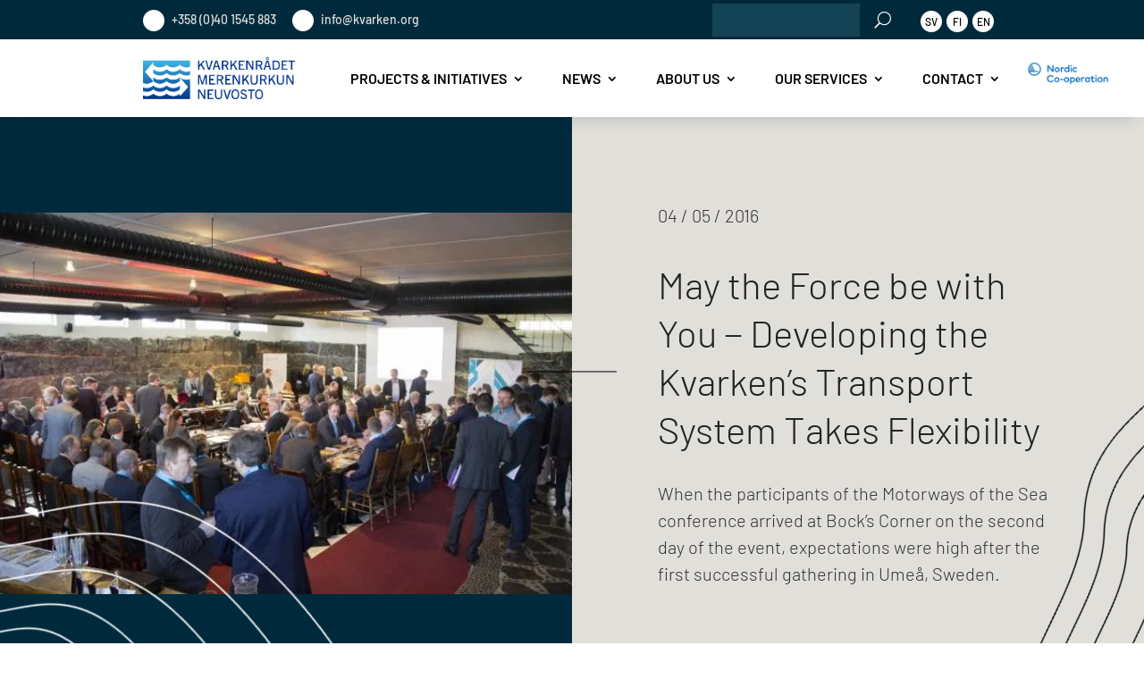

--- FILE ---
content_type: text/html; charset=UTF-8
request_url: https://www.kvarken.org/en/may-the-force-be-with-you-%E2%88%92-developing-the-kvarkens-transport-system-takes-flexibility/
body_size: 49994
content:
<!DOCTYPE html><html lang="en-US"><head><script>if(navigator.userAgent.match(/MSIE|Internet Explorer/i)||navigator.userAgent.match(/Trident\/7\..*?rv:11/i)){let e=document.location.href;if(!e.match(/[?&]nonitro/)){if(e.indexOf("?")==-1){if(e.indexOf("#")==-1){document.location.href=e+"?nonitro=1"}else{document.location.href=e.replace("#","?nonitro=1#")}}else{if(e.indexOf("#")==-1){document.location.href=e+"&nonitro=1"}else{document.location.href=e.replace("#","&nonitro=1#")}}}}</script><link rel="preconnect" href="https://cdn-iiaad.nitrocdn.com" /><meta charset="UTF-8" /><meta http-equiv="X-UA-Compatible" content="IE=edge" /><meta name="robots" content="index, follow, max-image-preview:large, max-snippet:-1, max-video-preview:-1" /><title>May the Force be with You − Developing the Kvarken’s Transport System Takes Flexibility - Kvarkenrådet</title><meta property="og:locale" content="en_US" /><meta property="og:type" content="article" /><meta property="og:title" content="May the Force be with You − Developing the Kvarken’s Transport System Takes Flexibility - Kvarkenrådet" /><meta property="og:description" content="When the participants of the Motorways of the Sea conference arrived at Bock’s Corner on the second day of the event, expectations were high after the first successful gathering in Umeå, Sweden." /><meta property="og:url" content="https://www.kvarken.org/en/may-the-force-be-with-you-%e2%88%92-developing-the-kvarkens-transport-system-takes-flexibility/" /><meta property="og:site_name" content="Kvarkenrådet" /><meta property="article:published_time" content="2016-05-04T13:05:18+00:00" /><meta property="article:modified_time" content="2021-03-08T13:29:19+00:00" /><meta property="og:image" content="https://www.kvarken.org/wp-content/uploads/2021/03/resizedimage600400-IMG-2589.jpg" /><meta property="og:image:width" content="600" /><meta property="og:image:height" content="400" /><meta property="og:image:type" content="image/jpeg" /><meta name="author" content="jokommunikation_agency" /><meta name="twitter:card" content="summary_large_image" /><meta name="twitter:label1" content="Written by" /><meta name="twitter:data1" content="jokommunikation_agency" /><meta name="twitter:label2" content="Est. reading time" /><meta name="twitter:data2" content="5 minutes" /><meta content="Kvarkenrådet v.1.0" name="generator" /><meta name="generator" content="WPML ver:4.8.6 stt:1,18,50;" /><meta name="viewport" content="width=device-width, initial-scale=1.0" /><meta name="msapplication-TileImage" content="https://www.kvarken.org/wp-content/uploads/2020/11/cropped-icon-270x270.jpg" /><meta name="generator" content="NitroPack" /><script>var NPSH,NitroScrollHelper;NPSH=NitroScrollHelper=function(){let e=null;const o=window.sessionStorage.getItem("nitroScrollPos");function t(){let e=JSON.parse(window.sessionStorage.getItem("nitroScrollPos"))||{};if(typeof e!=="object"){e={}}e[document.URL]=window.scrollY;window.sessionStorage.setItem("nitroScrollPos",JSON.stringify(e))}window.addEventListener("scroll",function(){if(e!==null){clearTimeout(e)}e=setTimeout(t,200)},{passive:true});let r={};r.getScrollPos=()=>{if(!o){return 0}const e=JSON.parse(o);return e[document.URL]||0};r.isScrolled=()=>{return r.getScrollPos()>document.documentElement.clientHeight*.5};return r}();</script><script>(function(){var a=false;var e=document.documentElement.classList;var i=navigator.userAgent.toLowerCase();var n=["android","iphone","ipad"];var r=n.length;var o;var d=null;for(var t=0;t<r;t++){o=n[t];if(i.indexOf(o)>-1)d=o;if(e.contains(o)){a=true;e.remove(o)}}if(a&&d){e.add(d);if(d=="iphone"||d=="ipad"){e.add("ios")}}})();</script><script type="text/worker" id="nitro-web-worker">var preloadRequests=0;var remainingCount={};var baseURI="";self.onmessage=function(e){switch(e.data.cmd){case"RESOURCE_PRELOAD":var o=e.data.requestId;remainingCount[o]=0;e.data.resources.forEach(function(e){preload(e,function(o){return function(){console.log(o+" DONE: "+e);if(--remainingCount[o]==0){self.postMessage({cmd:"RESOURCE_PRELOAD",requestId:o})}}}(o));remainingCount[o]++});break;case"SET_BASEURI":baseURI=e.data.uri;break}};async function preload(e,o){if(typeof URL!=="undefined"&&baseURI){try{var a=new URL(e,baseURI);e=a.href}catch(e){console.log("Worker error: "+e.message)}}console.log("Preloading "+e);try{var n=new Request(e,{mode:"no-cors",redirect:"follow"});await fetch(n);o()}catch(a){console.log(a);var r=new XMLHttpRequest;r.responseType="blob";r.onload=o;r.onerror=o;r.open("GET",e,true);r.send()}}</script><script id="nprl">(()=>{if(window.NPRL!=undefined)return;(function(e){var t=e.prototype;t.after||(t.after=function(){var e,t=arguments,n=t.length,r=0,i=this,o=i.parentNode,a=Node,c=String,u=document;if(o!==null){while(r<n){(e=t[r])instanceof a?(i=i.nextSibling)!==null?o.insertBefore(e,i):o.appendChild(e):o.appendChild(u.createTextNode(c(e)));++r}}})})(Element);var e,t;e=t=function(){var t=false;var r=window.URL||window.webkitURL;var i=true;var o=true;var a=2;var c=null;var u=null;var d=true;var s=window.nitroGtmExcludes!=undefined;var l=s?JSON.parse(atob(window.nitroGtmExcludes)).map(e=>new RegExp(e)):[];var f;var m;var v=null;var p=null;var g=null;var h={touch:["touchmove","touchend"],default:["mousemove","click","keydown","wheel"]};var E=true;var y=[];var w=false;var b=[];var S=0;var N=0;var L=false;var T=0;var R=null;var O=false;var A=false;var C=false;var P=[];var I=[];var M=[];var k=[];var x=false;var _={};var j=new Map;var B="noModule"in HTMLScriptElement.prototype;var q=requestAnimationFrame||mozRequestAnimationFrame||webkitRequestAnimationFrame||msRequestAnimationFrame;const D="gtm.js?id=";function H(e,t){if(!_[e]){_[e]=[]}_[e].push(t)}function U(e,t){if(_[e]){var n=0,r=_[e];for(var n=0;n<r.length;n++){r[n].call(this,t)}}}function Y(){(function(e,t){var r=null;var i=function(e){r(e)};var o=null;var a={};var c=null;var u=null;var d=0;e.addEventListener(t,function(r){if(["load","DOMContentLoaded"].indexOf(t)!=-1){if(u){Q(function(){e.triggerNitroEvent(t)})}c=true}else if(t=="readystatechange"){d++;n.ogReadyState=d==1?"interactive":"complete";if(u&&u>=d){n.documentReadyState=n.ogReadyState;Q(function(){e.triggerNitroEvent(t)})}}});e.addEventListener(t+"Nitro",function(e){if(["load","DOMContentLoaded"].indexOf(t)!=-1){if(!c){e.preventDefault();e.stopImmediatePropagation()}else{}u=true}else if(t=="readystatechange"){u=n.documentReadyState=="interactive"?1:2;if(d<u){e.preventDefault();e.stopImmediatePropagation()}}});switch(t){case"load":o="onload";break;case"readystatechange":o="onreadystatechange";break;case"pageshow":o="onpageshow";break;default:o=null;break}if(o){Object.defineProperty(e,o,{get:function(){return r},set:function(n){if(typeof n!=="function"){r=null;e.removeEventListener(t+"Nitro",i)}else{if(!r){e.addEventListener(t+"Nitro",i)}r=n}}})}Object.defineProperty(e,"addEventListener"+t,{value:function(r){if(r!=t||!n.startedScriptLoading||document.currentScript&&document.currentScript.hasAttribute("nitro-exclude")){}else{arguments[0]+="Nitro"}e.ogAddEventListener.apply(e,arguments);a[arguments[1]]=arguments[0]}});Object.defineProperty(e,"removeEventListener"+t,{value:function(t){var n=a[arguments[1]];arguments[0]=n;e.ogRemoveEventListener.apply(e,arguments)}});Object.defineProperty(e,"triggerNitroEvent"+t,{value:function(t,n){n=n||e;var r=new Event(t+"Nitro",{bubbles:true});r.isNitroPack=true;Object.defineProperty(r,"type",{get:function(){return t},set:function(){}});Object.defineProperty(r,"target",{get:function(){return n},set:function(){}});e.dispatchEvent(r)}});if(typeof e.triggerNitroEvent==="undefined"){(function(){var t=e.addEventListener;var n=e.removeEventListener;Object.defineProperty(e,"ogAddEventListener",{value:t});Object.defineProperty(e,"ogRemoveEventListener",{value:n});Object.defineProperty(e,"addEventListener",{value:function(n){var r="addEventListener"+n;if(typeof e[r]!=="undefined"){e[r].apply(e,arguments)}else{t.apply(e,arguments)}},writable:true});Object.defineProperty(e,"removeEventListener",{value:function(t){var r="removeEventListener"+t;if(typeof e[r]!=="undefined"){e[r].apply(e,arguments)}else{n.apply(e,arguments)}}});Object.defineProperty(e,"triggerNitroEvent",{value:function(t,n){var r="triggerNitroEvent"+t;if(typeof e[r]!=="undefined"){e[r].apply(e,arguments)}}})})()}}).apply(null,arguments)}Y(window,"load");Y(window,"pageshow");Y(window,"DOMContentLoaded");Y(document,"DOMContentLoaded");Y(document,"readystatechange");try{var F=new Worker(r.createObjectURL(new Blob([document.getElementById("nitro-web-worker").textContent],{type:"text/javascript"})))}catch(e){var F=new Worker("data:text/javascript;base64,"+btoa(document.getElementById("nitro-web-worker").textContent))}F.onmessage=function(e){if(e.data.cmd=="RESOURCE_PRELOAD"){U(e.data.requestId,e)}};if(typeof document.baseURI!=="undefined"){F.postMessage({cmd:"SET_BASEURI",uri:document.baseURI})}var G=function(e){if(--S==0){Q(K)}};var W=function(e){e.target.removeEventListener("load",W);e.target.removeEventListener("error",W);e.target.removeEventListener("nitroTimeout",W);if(e.type!="nitroTimeout"){clearTimeout(e.target.nitroTimeout)}if(--N==0&&S==0){Q(J)}};var X=function(e){var t=e.textContent;try{var n=r.createObjectURL(new Blob([t.replace(/^(?:<!--)?(.*?)(?:-->)?$/gm,"$1")],{type:"text/javascript"}))}catch(e){var n="data:text/javascript;base64,"+btoa(t.replace(/^(?:<!--)?(.*?)(?:-->)?$/gm,"$1"))}return n};var K=function(){n.documentReadyState="interactive";document.triggerNitroEvent("readystatechange");document.triggerNitroEvent("DOMContentLoaded");if(window.pageYOffset||window.pageXOffset){window.dispatchEvent(new Event("scroll"))}A=true;Q(function(){if(N==0){Q(J)}Q($)})};var J=function(){if(!A||O)return;O=true;R.disconnect();en();n.documentReadyState="complete";document.triggerNitroEvent("readystatechange");window.triggerNitroEvent("load",document);window.triggerNitroEvent("pageshow",document);if(window.pageYOffset||window.pageXOffset||location.hash){let e=typeof history.scrollRestoration!=="undefined"&&history.scrollRestoration=="auto";if(e&&typeof NPSH!=="undefined"&&NPSH.getScrollPos()>0&&window.pageYOffset>document.documentElement.clientHeight*.5){window.scrollTo(0,NPSH.getScrollPos())}else if(location.hash){try{let e=document.querySelector(location.hash);if(e){e.scrollIntoView()}}catch(e){}}}var e=null;if(a==1){e=eo}else{e=eu}Q(e)};var Q=function(e){setTimeout(e,0)};var V=function(e){if(e.type=="touchend"||e.type=="click"){g=e}};var $=function(){if(d&&g){setTimeout(function(e){return function(){var t=function(e,t,n){var r=new Event(e,{bubbles:true,cancelable:true});if(e=="click"){r.clientX=t;r.clientY=n}else{r.touches=[{clientX:t,clientY:n}]}return r};var n;if(e.type=="touchend"){var r=e.changedTouches[0];n=document.elementFromPoint(r.clientX,r.clientY);n.dispatchEvent(t("touchstart"),r.clientX,r.clientY);n.dispatchEvent(t("touchend"),r.clientX,r.clientY);n.dispatchEvent(t("click"),r.clientX,r.clientY)}else if(e.type=="click"){n=document.elementFromPoint(e.clientX,e.clientY);n.dispatchEvent(t("click"),e.clientX,e.clientY)}}}(g),150);g=null}};var z=function(e){if(e.tagName=="SCRIPT"&&!e.hasAttribute("data-nitro-for-id")&&!e.hasAttribute("nitro-document-write")||e.tagName=="IMG"&&(e.hasAttribute("src")||e.hasAttribute("srcset"))||e.tagName=="IFRAME"&&e.hasAttribute("src")||e.tagName=="LINK"&&e.hasAttribute("href")&&e.hasAttribute("rel")&&e.getAttribute("rel")=="stylesheet"){if(e.tagName==="IFRAME"&&e.src.indexOf("about:blank")>-1){return}var t="";switch(e.tagName){case"LINK":t=e.href;break;case"IMG":if(k.indexOf(e)>-1)return;t=e.srcset||e.src;break;default:t=e.src;break}var n=e.getAttribute("type");if(!t&&e.tagName!=="SCRIPT")return;if((e.tagName=="IMG"||e.tagName=="LINK")&&(t.indexOf("data:")===0||t.indexOf("blob:")===0))return;if(e.tagName=="SCRIPT"&&n&&n!=="text/javascript"&&n!=="application/javascript"){if(n!=="module"||!B)return}if(e.tagName==="SCRIPT"){if(k.indexOf(e)>-1)return;if(e.noModule&&B){return}let t=null;if(document.currentScript){if(document.currentScript.src&&document.currentScript.src.indexOf(D)>-1){t=document.currentScript}if(document.currentScript.hasAttribute("data-nitro-gtm-id")){e.setAttribute("data-nitro-gtm-id",document.currentScript.getAttribute("data-nitro-gtm-id"))}}else if(window.nitroCurrentScript){if(window.nitroCurrentScript.src&&window.nitroCurrentScript.src.indexOf(D)>-1){t=window.nitroCurrentScript}}if(t&&s){let n=false;for(const t of l){n=e.src?t.test(e.src):t.test(e.textContent);if(n){break}}if(!n){e.type="text/googletagmanagerscript";let n=t.hasAttribute("data-nitro-gtm-id")?t.getAttribute("data-nitro-gtm-id"):t.id;if(!j.has(n)){j.set(n,[])}let r=j.get(n);r.push(e);return}}if(!e.src){if(e.textContent.length>0){e.textContent+="\n;if(document.currentScript.nitroTimeout) {clearTimeout(document.currentScript.nitroTimeout);}; setTimeout(function() { this.dispatchEvent(new Event('load')); }.bind(document.currentScript), 0);"}else{return}}else{}k.push(e)}if(!e.hasOwnProperty("nitroTimeout")){N++;e.addEventListener("load",W,true);e.addEventListener("error",W,true);e.addEventListener("nitroTimeout",W,true);e.nitroTimeout=setTimeout(function(){console.log("Resource timed out",e);e.dispatchEvent(new Event("nitroTimeout"))},5e3)}}};var Z=function(e){if(e.hasOwnProperty("nitroTimeout")&&e.nitroTimeout){clearTimeout(e.nitroTimeout);e.nitroTimeout=null;e.dispatchEvent(new Event("nitroTimeout"))}};document.documentElement.addEventListener("load",function(e){if(e.target.tagName=="SCRIPT"||e.target.tagName=="IMG"){k.push(e.target)}},true);document.documentElement.addEventListener("error",function(e){if(e.target.tagName=="SCRIPT"||e.target.tagName=="IMG"){k.push(e.target)}},true);var ee=["appendChild","replaceChild","insertBefore","prepend","append","before","after","replaceWith","insertAdjacentElement"];var et=function(){if(s){window._nitro_setTimeout=window.setTimeout;window.setTimeout=function(e,t,...n){let r=document.currentScript||window.nitroCurrentScript;if(!r||r.src&&r.src.indexOf(D)==-1){return window._nitro_setTimeout.call(window,e,t,...n)}return window._nitro_setTimeout.call(window,function(e,t){return function(...n){window.nitroCurrentScript=e;t(...n)}}(r,e),t,...n)}}ee.forEach(function(e){HTMLElement.prototype["og"+e]=HTMLElement.prototype[e];HTMLElement.prototype[e]=function(...t){if(this.parentNode||this===document.documentElement){switch(e){case"replaceChild":case"insertBefore":t.pop();break;case"insertAdjacentElement":t.shift();break}t.forEach(function(e){if(!e)return;if(e.tagName=="SCRIPT"){z(e)}else{if(e.children&&e.children.length>0){e.querySelectorAll("script").forEach(z)}}})}return this["og"+e].apply(this,arguments)}})};var en=function(){if(s&&typeof window._nitro_setTimeout==="function"){window.setTimeout=window._nitro_setTimeout}ee.forEach(function(e){HTMLElement.prototype[e]=HTMLElement.prototype["og"+e]})};var er=async function(){if(o){ef(f);ef(V);if(v){clearTimeout(v);v=null}}if(T===1){L=true;return}else if(T===0){T=-1}n.startedScriptLoading=true;Object.defineProperty(document,"readyState",{get:function(){return n.documentReadyState},set:function(){}});var e=document.documentElement;var t={attributes:true,attributeFilter:["src"],childList:true,subtree:true};R=new MutationObserver(function(e,t){e.forEach(function(e){if(e.type=="childList"&&e.addedNodes.length>0){e.addedNodes.forEach(function(e){if(!document.documentElement.contains(e)){return}if(e.tagName=="IMG"||e.tagName=="IFRAME"||e.tagName=="LINK"){z(e)}})}if(e.type=="childList"&&e.removedNodes.length>0){e.removedNodes.forEach(function(e){if(e.tagName=="IFRAME"||e.tagName=="LINK"){Z(e)}})}if(e.type=="attributes"){var t=e.target;if(!document.documentElement.contains(t)){return}if(t.tagName=="IFRAME"||t.tagName=="LINK"||t.tagName=="IMG"||t.tagName=="SCRIPT"){z(t)}}})});R.observe(e,t);if(!s){et()}await Promise.all(P);var r=b.shift();var i=null;var a=false;while(r){var c;var u=JSON.parse(atob(r.meta));var d=u.delay;if(r.type=="inline"){var l=document.getElementById(r.id);if(l){l.remove()}else{r=b.shift();continue}c=X(l);if(c===false){r=b.shift();continue}}else{c=r.src}if(!a&&r.type!="inline"&&(typeof u.attributes.async!="undefined"||typeof u.attributes.defer!="undefined")){if(i===null){i=r}else if(i===r){a=true}if(!a){b.push(r);r=b.shift();continue}}var m=document.createElement("script");m.src=c;m.setAttribute("data-nitro-for-id",r.id);for(var p in u.attributes){try{if(u.attributes[p]===false){m.setAttribute(p,"")}else{m.setAttribute(p,u.attributes[p])}}catch(e){console.log("Error while setting script attribute",m,e)}}m.async=false;if(u.canonicalLink!=""&&Object.getOwnPropertyDescriptor(m,"src")?.configurable!==false){(e=>{Object.defineProperty(m,"src",{get:function(){return e.canonicalLink},set:function(){}})})(u)}if(d){setTimeout((function(e,t){var n=document.querySelector("[data-nitro-marker-id='"+t+"']");if(n){n.after(e)}else{document.head.appendChild(e)}}).bind(null,m,r.id),d)}else{m.addEventListener("load",G);m.addEventListener("error",G);if(!m.noModule||!B){S++}var g=document.querySelector("[data-nitro-marker-id='"+r.id+"']");if(g){Q(function(e,t){return function(){e.after(t)}}(g,m))}else{Q(function(e){return function(){document.head.appendChild(e)}}(m))}}r=b.shift()}};var ei=function(){var e=document.getElementById("nitro-deferred-styles");var t=document.createElement("div");t.innerHTML=e.textContent;return t};var eo=async function(e){isPreload=e&&e.type=="NitroPreload";if(!isPreload){T=-1;E=false;if(o){ef(f);ef(V);if(v){clearTimeout(v);v=null}}}if(w===false){var t=ei();let e=t.querySelectorAll('style,link[rel="stylesheet"]');w=e.length;if(w){let e=document.getElementById("nitro-deferred-styles-marker");e.replaceWith.apply(e,t.childNodes)}else if(isPreload){Q(ed)}else{es()}}else if(w===0&&!isPreload){es()}};var ea=function(){var e=ei();var t=e.childNodes;var n;var r=[];for(var i=0;i<t.length;i++){n=t[i];if(n.href){r.push(n.href)}}var o="css-preload";H(o,function(e){eo(new Event("NitroPreload"))});if(r.length){F.postMessage({cmd:"RESOURCE_PRELOAD",resources:r,requestId:o})}else{Q(function(){U(o)})}};var ec=function(){if(T===-1)return;T=1;var e=[];var t,n;for(var r=0;r<b.length;r++){t=b[r];if(t.type!="inline"){if(t.src){n=JSON.parse(atob(t.meta));if(n.delay)continue;if(n.attributes.type&&n.attributes.type=="module"&&!B)continue;e.push(t.src)}}}if(e.length){var i="js-preload";H(i,function(e){T=2;if(L){Q(er)}});F.postMessage({cmd:"RESOURCE_PRELOAD",resources:e,requestId:i})}};var eu=function(){while(I.length){style=I.shift();if(style.hasAttribute("nitropack-onload")){style.setAttribute("onload",style.getAttribute("nitropack-onload"));Q(function(e){return function(){e.dispatchEvent(new Event("load"))}}(style))}}while(M.length){style=M.shift();if(style.hasAttribute("nitropack-onerror")){style.setAttribute("onerror",style.getAttribute("nitropack-onerror"));Q(function(e){return function(){e.dispatchEvent(new Event("error"))}}(style))}}};var ed=function(){if(!x){if(i){Q(function(){var e=document.getElementById("nitro-critical-css");if(e){e.remove()}})}x=true;onStylesLoadEvent=new Event("NitroStylesLoaded");onStylesLoadEvent.isNitroPack=true;window.dispatchEvent(onStylesLoadEvent)}};var es=function(){if(a==2){Q(er)}else{eu()}};var el=function(e){m.forEach(function(t){document.addEventListener(t,e,true)})};var ef=function(e){m.forEach(function(t){document.removeEventListener(t,e,true)})};if(s){et()}return{setAutoRemoveCriticalCss:function(e){i=e},registerScript:function(e,t,n){b.push({type:"remote",src:e,id:t,meta:n})},registerInlineScript:function(e,t){b.push({type:"inline",id:e,meta:t})},registerStyle:function(e,t,n){y.push({href:e,rel:t,media:n})},onLoadStyle:function(e){I.push(e);if(w!==false&&--w==0){Q(ed);if(E){E=false}else{es()}}},onErrorStyle:function(e){M.push(e);if(w!==false&&--w==0){Q(ed);if(E){E=false}else{es()}}},loadJs:function(e,t){if(!e.src){var n=X(e);if(n!==false){e.src=n;e.textContent=""}}if(t){Q(function(e,t){return function(){e.after(t)}}(t,e))}else{Q(function(e){return function(){document.head.appendChild(e)}}(e))}},loadQueuedResources:async function(){window.dispatchEvent(new Event("NitroBootStart"));if(p){clearTimeout(p);p=null}window.removeEventListener("load",e.loadQueuedResources);f=a==1?er:eo;if(!o||g){Q(f)}else{if(navigator.userAgent.indexOf(" Edge/")==-1){ea();H("css-preload",ec)}el(f);if(u){if(c){v=setTimeout(f,c)}}else{}}},fontPreload:function(e){var t="critical-fonts";H(t,function(e){document.getElementById("nitro-critical-fonts").type="text/css"});F.postMessage({cmd:"RESOURCE_PRELOAD",resources:e,requestId:t})},boot:function(){if(t)return;t=true;C=typeof NPSH!=="undefined"&&NPSH.isScrolled();let n=document.prerendering;if(location.hash||C||n){o=false}m=h.default.concat(h.touch);p=setTimeout(e.loadQueuedResources,1500);el(V);if(C){e.loadQueuedResources()}else{window.addEventListener("load",e.loadQueuedResources)}},addPrerequisite:function(e){P.push(e)},getTagManagerNodes:function(e){if(!e)return j;return j.get(e)??[]}}}();var n,r;n=r=function(){var t=document.write;return{documentWrite:function(n,r){if(n&&n.hasAttribute("nitro-exclude")){return t.call(document,r)}var i=null;if(n.documentWriteContainer){i=n.documentWriteContainer}else{i=document.createElement("span");n.documentWriteContainer=i}var o=null;if(n){if(n.hasAttribute("data-nitro-for-id")){o=document.querySelector('template[data-nitro-marker-id="'+n.getAttribute("data-nitro-for-id")+'"]')}else{o=n}}i.innerHTML+=r;i.querySelectorAll("script").forEach(function(e){e.setAttribute("nitro-document-write","")});if(!i.parentNode){if(o){o.parentNode.insertBefore(i,o)}else{document.body.appendChild(i)}}var a=document.createElement("span");a.innerHTML=r;var c=a.querySelectorAll("script");if(c.length){c.forEach(function(t){var n=t.getAttributeNames();var r=document.createElement("script");n.forEach(function(e){r.setAttribute(e,t.getAttribute(e))});r.async=false;if(!t.src&&t.textContent){r.textContent=t.textContent}e.loadJs(r,o)})}},TrustLogo:function(e,t){var n=document.getElementById(e);var r=document.createElement("img");r.src=t;n.parentNode.insertBefore(r,n)},documentReadyState:"loading",ogReadyState:document.readyState,startedScriptLoading:false,loadScriptDelayed:function(e,t){setTimeout(function(){var t=document.createElement("script");t.src=e;document.head.appendChild(t)},t)}}}();document.write=function(e){n.documentWrite(document.currentScript,e)};document.writeln=function(e){n.documentWrite(document.currentScript,e+"\n")};window.NPRL=e;window.NitroResourceLoader=t;window.NPh=n;window.NitroPackHelper=r})();</script><template id="nitro-deferred-styles-marker"></template><style id="nitro-fonts">@font-face{font-family:"Barlow";font-style:italic;font-weight:100;font-display:swap;src:url("https://fonts.gstatic.com/s/barlow/v13/7cHtv4kjgoGqM7E_CfNY8HMJnQ.ttf") format("truetype")}@font-face{font-family:"Barlow";font-style:italic;font-weight:200;font-display:swap;src:url("https://fonts.gstatic.com/s/barlow/v13/7cHsv4kjgoGqM7E_CfP04WogvT8.ttf") format("truetype")}@font-face{font-family:"Barlow";font-style:italic;font-weight:300;font-display:swap;src:url("https://fonts.gstatic.com/s/barlow/v13/7cHsv4kjgoGqM7E_CfOQ4mogvT8.ttf") format("truetype")}@font-face{font-family:"Barlow";font-style:italic;font-weight:400;font-display:swap;src:url("https://fonts.gstatic.com/s/barlow/v13/7cHrv4kjgoGqM7E_Cfs1wHo.ttf") format("truetype")}@font-face{font-family:"Barlow";font-style:italic;font-weight:500;font-display:swap;src:url("https://fonts.gstatic.com/s/barlow/v13/7cHsv4kjgoGqM7E_CfPI42ogvT8.ttf") format("truetype")}@font-face{font-family:"Barlow";font-style:italic;font-weight:600;font-display:swap;src:url("https://fonts.gstatic.com/s/barlow/v13/7cHsv4kjgoGqM7E_CfPk5GogvT8.ttf") format("truetype")}@font-face{font-family:"Barlow";font-style:italic;font-weight:700;font-display:swap;src:url("https://fonts.gstatic.com/s/barlow/v13/7cHsv4kjgoGqM7E_CfOA5WogvT8.ttf") format("truetype")}@font-face{font-family:"Barlow";font-style:italic;font-weight:800;font-display:swap;src:url("https://fonts.gstatic.com/s/barlow/v13/7cHsv4kjgoGqM7E_CfOc5mogvT8.ttf") format("truetype")}@font-face{font-family:"Barlow";font-style:italic;font-weight:900;font-display:swap;src:url("https://fonts.gstatic.com/s/barlow/v13/7cHsv4kjgoGqM7E_CfO452ogvT8.ttf") format("truetype")}@font-face{font-family:"Barlow";font-style:normal;font-weight:100;font-display:swap;src:url("https://fonts.gstatic.com/s/barlow/v13/7cHrv4kjgoGqM7E3b_s1wHo.ttf") format("truetype")}@font-face{font-family:"Barlow";font-style:normal;font-weight:200;font-display:swap;src:url("https://fonts.gstatic.com/s/barlow/v13/7cHqv4kjgoGqM7E3w-os6Vop.ttf") format("truetype")}@font-face{font-family:"Barlow";font-style:normal;font-weight:300;font-display:swap;src:url("https://fonts.gstatic.com/s/barlow/v13/7cHqv4kjgoGqM7E3p-ks6Vop.ttf") format("truetype")}@font-face{font-family:"Barlow";font-style:normal;font-weight:400;font-display:swap;src:url("https://fonts.gstatic.com/s/barlow/v13/7cHpv4kjgoGqM7E_Ass8.ttf") format("truetype")}@font-face{font-family:"Barlow";font-style:normal;font-weight:500;font-display:swap;src:url("https://fonts.gstatic.com/s/barlow/v13/7cHqv4kjgoGqM7E3_-gs6Vop.ttf") format("truetype")}@font-face{font-family:"Barlow";font-style:normal;font-weight:600;font-display:swap;src:url("https://fonts.gstatic.com/s/barlow/v13/7cHqv4kjgoGqM7E30-8s6Vop.ttf") format("truetype")}@font-face{font-family:"Barlow";font-style:normal;font-weight:700;font-display:swap;src:url("https://fonts.gstatic.com/s/barlow/v13/7cHqv4kjgoGqM7E3t-4s6Vop.ttf") format("truetype")}@font-face{font-family:"Barlow";font-style:normal;font-weight:800;font-display:swap;src:url("https://fonts.gstatic.com/s/barlow/v13/7cHqv4kjgoGqM7E3q-0s6Vop.ttf") format("truetype")}@font-face{font-family:"Barlow";font-style:normal;font-weight:900;font-display:swap;src:url("https://fonts.gstatic.com/s/barlow/v13/7cHqv4kjgoGqM7E3j-ws6Vop.ttf") format("truetype")}@font-face{font-family:"Barlow";font-style:italic;font-weight:100;font-display:swap;src:url("https://fonts.gstatic.com/l/font?kit=7cHtv4kjgoGqM7E_CfNY8HMJng&skey=c079aaa284cdfedf&v=v13") format("woff")}@font-face{font-family:"Barlow";font-style:italic;font-weight:200;font-display:swap;src:url("https://fonts.gstatic.com/l/font?kit=7cHsv4kjgoGqM7E_CfP04WogvTw&skey=9a40589dc4645af7&v=v13") format("woff")}@font-face{font-family:"Barlow";font-style:italic;font-weight:300;font-display:swap;src:url("https://fonts.gstatic.com/l/font?kit=7cHsv4kjgoGqM7E_CfOQ4mogvTw&skey=cff9305546dac9b9&v=v13") format("woff")}@font-face{font-family:"Barlow";font-style:italic;font-weight:400;font-display:swap;src:url("https://fonts.gstatic.com/l/font?kit=7cHrv4kjgoGqM7E_Cfs1wHk&skey=ae428d300932fbee&v=v13") format("woff")}@font-face{font-family:"Barlow";font-style:italic;font-weight:500;font-display:swap;src:url("https://fonts.gstatic.com/l/font?kit=7cHsv4kjgoGqM7E_CfPI42ogvTw&skey=989d87b0113009a2&v=v13") format("woff")}@font-face{font-family:"Barlow";font-style:italic;font-weight:600;font-display:swap;src:url("https://fonts.gstatic.com/l/font?kit=7cHsv4kjgoGqM7E_CfPk5GogvTw&skey=b6fa275773d7d91f&v=v13") format("woff")}@font-face{font-family:"Barlow";font-style:italic;font-weight:700;font-display:swap;src:url("https://fonts.gstatic.com/l/font?kit=7cHsv4kjgoGqM7E_CfOA5WogvTw&skey=25c93348b6ec64d8&v=v13") format("woff")}@font-face{font-family:"Barlow";font-style:italic;font-weight:800;font-display:swap;src:url("https://fonts.gstatic.com/l/font?kit=7cHsv4kjgoGqM7E_CfOc5mogvTw&skey=4f8c1421606143df&v=v13") format("woff")}@font-face{font-family:"Barlow";font-style:italic;font-weight:900;font-display:swap;src:url("https://fonts.gstatic.com/l/font?kit=7cHsv4kjgoGqM7E_CfO452ogvTw&skey=a17eda9aca9f836a&v=v13") format("woff")}@font-face{font-family:"Barlow";font-style:normal;font-weight:100;font-display:swap;src:url("https://fonts.gstatic.com/l/font?kit=7cHrv4kjgoGqM7E3b_s1wHk&skey=ea7542df22f6a953&v=v13") format("woff")}@font-face{font-family:"Barlow";font-style:normal;font-weight:200;font-display:swap;src:url("https://fonts.gstatic.com/l/font?kit=7cHqv4kjgoGqM7E3w-os6Voq&skey=e8c74abecf94633e&v=v13") format("woff")}@font-face{font-family:"Barlow";font-style:normal;font-weight:300;font-display:swap;src:url("https://fonts.gstatic.com/l/font?kit=7cHqv4kjgoGqM7E3p-ks6Voq&skey=5c2bca46e72f5b37&v=v13") format("woff")}@font-face{font-family:"Barlow";font-style:normal;font-weight:400;font-display:swap;src:url("https://fonts.gstatic.com/l/font?kit=7cHpv4kjgoGqM7E_Ass_&skey=32d7acf8757dbad0&v=v13") format("woff")}@font-face{font-family:"Barlow";font-style:normal;font-weight:500;font-display:swap;src:url("https://fonts.gstatic.com/l/font?kit=7cHqv4kjgoGqM7E3_-gs6Voq&skey=4c8d0d0b13516148&v=v13") format("woff")}@font-face{font-family:"Barlow";font-style:normal;font-weight:600;font-display:swap;src:url("https://fonts.gstatic.com/l/font?kit=7cHqv4kjgoGqM7E30-8s6Voq&skey=a9a2225c15335812&v=v13") format("woff")}@font-face{font-family:"Barlow";font-style:normal;font-weight:700;font-display:swap;src:url("https://fonts.gstatic.com/l/font?kit=7cHqv4kjgoGqM7E3t-4s6Voq&skey=f60e73b1bbf362f3&v=v13") format("woff")}@font-face{font-family:"Barlow";font-style:normal;font-weight:800;font-display:swap;src:url("https://fonts.gstatic.com/l/font?kit=7cHqv4kjgoGqM7E3q-0s6Voq&skey=c0113ae012ad56b&v=v13") format("woff")}@font-face{font-family:"Barlow";font-style:normal;font-weight:900;font-display:swap;src:url("https://fonts.gstatic.com/l/font?kit=7cHqv4kjgoGqM7E3j-ws6Voq&skey=ed2d519ec0625a7a&v=v13") format("woff")}@font-face{font-family:"Barlow";font-style:italic;font-weight:100;font-display:swap;src:url("https://fonts.gstatic.com/s/barlow/v13/7cHtv4kjgoGqM7E_CfNY8HMJmA.woff2") format("woff2")}@font-face{font-family:"Barlow";font-style:italic;font-weight:200;font-display:swap;src:url("https://fonts.gstatic.com/s/barlow/v13/7cHsv4kjgoGqM7E_CfP04WogvTo.woff2") format("woff2")}@font-face{font-family:"Barlow";font-style:italic;font-weight:300;font-display:swap;src:url("https://fonts.gstatic.com/s/barlow/v13/7cHsv4kjgoGqM7E_CfOQ4mogvTo.woff2") format("woff2")}@font-face{font-family:"Barlow";font-style:italic;font-weight:400;font-display:swap;src:url("https://fonts.gstatic.com/s/barlow/v13/7cHrv4kjgoGqM7E_Cfs1wH8.woff2") format("woff2")}@font-face{font-family:"Barlow";font-style:italic;font-weight:500;font-display:swap;src:url("https://fonts.gstatic.com/s/barlow/v13/7cHsv4kjgoGqM7E_CfPI42ogvTo.woff2") format("woff2")}@font-face{font-family:"Barlow";font-style:italic;font-weight:600;font-display:swap;src:url("https://fonts.gstatic.com/s/barlow/v13/7cHsv4kjgoGqM7E_CfPk5GogvTo.woff2") format("woff2")}@font-face{font-family:"Barlow";font-style:italic;font-weight:700;font-display:swap;src:url("https://fonts.gstatic.com/s/barlow/v13/7cHsv4kjgoGqM7E_CfOA5WogvTo.woff2") format("woff2")}@font-face{font-family:"Barlow";font-style:italic;font-weight:800;font-display:swap;src:url("https://fonts.gstatic.com/s/barlow/v13/7cHsv4kjgoGqM7E_CfOc5mogvTo.woff2") format("woff2")}@font-face{font-family:"Barlow";font-style:italic;font-weight:900;font-display:swap;src:url("https://fonts.gstatic.com/s/barlow/v13/7cHsv4kjgoGqM7E_CfO452ogvTo.woff2") format("woff2")}@font-face{font-family:"Barlow";font-style:normal;font-weight:100;font-display:swap;src:url("https://fonts.gstatic.com/s/barlow/v13/7cHrv4kjgoGqM7E3b_s1wH8.woff2") format("woff2")}@font-face{font-family:"Barlow";font-style:normal;font-weight:200;font-display:swap;src:url("https://fonts.gstatic.com/s/barlow/v13/7cHqv4kjgoGqM7E3w-os6Vos.woff2") format("woff2")}@font-face{font-family:"Barlow";font-style:normal;font-weight:300;font-display:swap;src:url("https://fonts.gstatic.com/s/barlow/v13/7cHqv4kjgoGqM7E3p-ks6Vos.woff2") format("woff2")}@font-face{font-family:"Barlow";font-style:normal;font-weight:400;font-display:swap;src:url("https://fonts.gstatic.com/s/barlow/v13/7cHpv4kjgoGqM7E_Ass5.woff2") format("woff2")}@font-face{font-family:"Barlow";font-style:normal;font-weight:500;font-display:swap;src:url("https://fonts.gstatic.com/s/barlow/v13/7cHqv4kjgoGqM7E3_-gs6Vos.woff2") format("woff2")}@font-face{font-family:"Barlow";font-style:normal;font-weight:600;font-display:swap;src:url("https://fonts.gstatic.com/s/barlow/v13/7cHqv4kjgoGqM7E30-8s6Vos.woff2") format("woff2")}@font-face{font-family:"Barlow";font-style:normal;font-weight:700;font-display:swap;src:url("https://fonts.gstatic.com/s/barlow/v13/7cHqv4kjgoGqM7E3t-4s6Vos.woff2") format("woff2")}@font-face{font-family:"Barlow";font-style:normal;font-weight:800;font-display:swap;src:url("https://fonts.gstatic.com/s/barlow/v13/7cHqv4kjgoGqM7E3q-0s6Vos.woff2") format("woff2")}@font-face{font-family:"Barlow";font-style:normal;font-weight:900;font-display:swap;src:url("https://fonts.gstatic.com/s/barlow/v13/7cHqv4kjgoGqM7E3j-ws6Vos.woff2") format("woff2")}@font-face{font-family:ETmodules;font-display:swap;src:url("https://cdn-iiaad.nitrocdn.com/isZywdKDVTkpTyJizpNdlxyTXHxjzjSx/assets/static/source/rev-ac9f8b8/www.kvarken.org/wp-content/themes/Divi/core/admin/fonts/modules/all/modules.eot");src:url("https://cdn-iiaad.nitrocdn.com/isZywdKDVTkpTyJizpNdlxyTXHxjzjSx/assets/static/optimized/rev-ac9f8b8/www.kvarken.org/wp-content/themes/Divi/core/admin/fonts/modules/all/nitro-min-default-modules.ttf") format("truetype");font-weight:400;font-style:normal}</style><style type="text/css" id="nitro-critical-css">@charset "UTF-8";ul{box-sizing:border-box}:root{--wp-block-synced-color:#7a00df;--wp-block-synced-color--rgb:122,0,223;--wp-bound-block-color:var(--wp-block-synced-color);--wp-editor-canvas-background:#ddd;--wp-admin-theme-color:#007cba;--wp-admin-theme-color--rgb:0,124,186;--wp-admin-theme-color-darker-10:#006ba1;--wp-admin-theme-color-darker-10--rgb:0,107,160.5;--wp-admin-theme-color-darker-20:#005a87;--wp-admin-theme-color-darker-20--rgb:0,90,135;--wp-admin-border-width-focus:2px}:root{--wp--preset--font-size--normal:16px;--wp--preset--font-size--huge:42px}.screen-reader-text{border:0;clip-path:inset(50%);height:1px;margin:-1px;overflow:hidden;padding:0;position:absolute;width:1px;word-wrap:normal !important}html :where(img[class*=wp-image-]){height:auto;max-width:100%}.et_pb_search .screen-reader-text{display:block !important}.et_pb_search .screen-reader-text{clip:rect(1px,1px,1px,1px);position:absolute !important;height:1px;width:1px;overflow:hidden;text-shadow:none;text-transform:none;letter-spacing:normal;line-height:normal;font-family:-apple-system,BlinkMacSystemFont,Segoe UI,Roboto,Oxygen-Sans,Ubuntu,Cantarell,Helvetica Neue,sans-serif;font-size:1em;font-weight:600;-webkit-font-smoothing:subpixel-antialiased}:root{--wp--preset--aspect-ratio--square:1;--wp--preset--aspect-ratio--4-3:4/3;--wp--preset--aspect-ratio--3-4:3/4;--wp--preset--aspect-ratio--3-2:3/2;--wp--preset--aspect-ratio--2-3:2/3;--wp--preset--aspect-ratio--16-9:16/9;--wp--preset--aspect-ratio--9-16:9/16;--wp--preset--color--black:#000;--wp--preset--color--cyan-bluish-gray:#abb8c3;--wp--preset--color--white:#fff;--wp--preset--color--pale-pink:#f78da7;--wp--preset--color--vivid-red:#cf2e2e;--wp--preset--color--luminous-vivid-orange:#ff6900;--wp--preset--color--luminous-vivid-amber:#fcb900;--wp--preset--color--light-green-cyan:#7bdcb5;--wp--preset--color--vivid-green-cyan:#00d084;--wp--preset--color--pale-cyan-blue:#8ed1fc;--wp--preset--color--vivid-cyan-blue:#0693e3;--wp--preset--color--vivid-purple:#9b51e0;--wp--preset--gradient--vivid-cyan-blue-to-vivid-purple:linear-gradient(135deg,#0693e3 0%,#9b51e0 100%);--wp--preset--gradient--light-green-cyan-to-vivid-green-cyan:linear-gradient(135deg,#7adcb4 0%,#00d082 100%);--wp--preset--gradient--luminous-vivid-amber-to-luminous-vivid-orange:linear-gradient(135deg,#fcb900 0%,#ff6900 100%);--wp--preset--gradient--luminous-vivid-orange-to-vivid-red:linear-gradient(135deg,#ff6900 0%,#cf2e2e 100%);--wp--preset--gradient--very-light-gray-to-cyan-bluish-gray:linear-gradient(135deg,#eee 0%,#a9b8c3 100%);--wp--preset--gradient--cool-to-warm-spectrum:linear-gradient(135deg,#4aeadc 0%,#9778d1 20%,#cf2aba 40%,#ee2c82 60%,#fb6962 80%,#fef84c 100%);--wp--preset--gradient--blush-light-purple:linear-gradient(135deg,#ffceec 0%,#9896f0 100%);--wp--preset--gradient--blush-bordeaux:linear-gradient(135deg,#fecda5 0%,#fe2d2d 50%,#6b003e 100%);--wp--preset--gradient--luminous-dusk:linear-gradient(135deg,#ffcb70 0%,#c751c0 50%,#4158d0 100%);--wp--preset--gradient--pale-ocean:linear-gradient(135deg,#fff5cb 0%,#b6e3d4 50%,#33a7b5 100%);--wp--preset--gradient--electric-grass:linear-gradient(135deg,#caf880 0%,#71ce7e 100%);--wp--preset--gradient--midnight:linear-gradient(135deg,#020381 0%,#2874fc 100%);--wp--preset--font-size--small:13px;--wp--preset--font-size--medium:20px;--wp--preset--font-size--large:36px;--wp--preset--font-size--x-large:42px;--wp--preset--spacing--20:.44rem;--wp--preset--spacing--30:.67rem;--wp--preset--spacing--40:1rem;--wp--preset--spacing--50:1.5rem;--wp--preset--spacing--60:2.25rem;--wp--preset--spacing--70:3.38rem;--wp--preset--spacing--80:5.06rem;--wp--preset--shadow--natural:6px 6px 9px rgba(0,0,0,.2);--wp--preset--shadow--deep:12px 12px 50px rgba(0,0,0,.4);--wp--preset--shadow--sharp:6px 6px 0px rgba(0,0,0,.2);--wp--preset--shadow--outlined:6px 6px 0px -3px #fff,6px 6px #000;--wp--preset--shadow--crisp:6px 6px 0px #000}:root{--wp--style--global--content-size:823px;--wp--style--global--wide-size:1080px}:where(body){margin:0}body{padding-top:0px;padding-right:0px;padding-bottom:0px;padding-left:0px}a,body,div,form,h1,html,i,img,label,li,p,span,strong,ul{margin:0;padding:0;border:0;outline:0;font-size:100%;-ms-text-size-adjust:100%;-webkit-text-size-adjust:100%;vertical-align:baseline;background:transparent}body{line-height:1}ul{list-style:none}:focus{outline:0}header,nav{display:block}body{font-family:Open Sans,Arial,sans-serif;font-size:14px;color:#666;background-color:#fff;line-height:1.7em;font-weight:500;-webkit-font-smoothing:antialiased;-moz-osx-font-smoothing:grayscale}body.et_cover_background{background-size:cover !important;background-position:top !important;background-repeat:no-repeat !important;background-attachment:fixed}a{color:#2ea3f2}a{text-decoration:none}p{padding-bottom:1em}p:not(.has-background):last-of-type{padding-bottom:0}strong{font-weight:700}i{font-style:italic}h1{color:#333;padding-bottom:10px;line-height:1em;font-weight:500}h1{font-size:30px}input{-webkit-appearance:none}input[type=text]{background-color:#fff;border:1px solid #bbb;padding:2px;color:#4e4e4e}input[type=text]{margin:0}input{font-family:inherit}img{max-width:100%;height:auto}#main-content{background-color:#fff}.et-l--header ul{list-style-type:disc;padding:0 0 23px 1em;line-height:26px}.alignleft{float:left}img.alignleft{display:inline;float:left;margin-right:15px}@media (max-width:980px){#page-container{padding-top:80px}.et-tb-has-header #page-container{padding-top:0 !important}}.nav li ul{border-color:#2ea3f2}.mobile_menu_bar:after,.mobile_menu_bar:before{color:#2ea3f2}.et-menu,nav.et-menu-nav{float:left}.mobile_menu_bar:before{content:"a";font-size:32px;left:0;position:relative;top:0}*{-webkit-box-sizing:border-box;box-sizing:border-box}.mobile_menu_bar:before{font-family:ETmodules !important;speak:none;font-style:normal;font-weight:400;-webkit-font-feature-settings:normal;font-feature-settings:normal;font-variant:normal;text-transform:none;line-height:1;-webkit-font-smoothing:antialiased;-moz-osx-font-smoothing:grayscale;text-shadow:0 0;direction:ltr}.et_pb_module.et_pb_text_align_left{text-align:left}.et_pb_module.et_pb_text_align_right{text-align:right}.clearfix:after{visibility:hidden;display:block;font-size:0;content:" ";clear:both;height:0}.et_builder_inner_content{position:relative;z-index:1}header .et_builder_inner_content{z-index:2}.et_pb_css_mix_blend_mode_passthrough{mix-blend-mode:unset !important}.et_pb_module,.et_pb_with_background{position:relative;background-size:cover;background-position:50%;background-repeat:no-repeat}.et_pb_with_border{position:relative;border:0 solid #333}.screen-reader-text{border:0;clip:rect(1px,1px,1px,1px);-webkit-clip-path:inset(50%);clip-path:inset(50%);height:1px;margin:-1px;overflow:hidden;padding:0;position:absolute !important;width:1px;word-wrap:normal !important}header.et-l.et-l--header:after{clear:both;display:block;content:""}.et_pb_module{-webkit-animation-timing-function:linear;animation-timing-function:linear;-webkit-animation-duration:.2s;animation-duration:.2s}@media (min-width:981px){.et_pb_section div.et_pb_row .et_pb_column .et_pb_module:last-child{margin-bottom:0}}@media (max-width:980px){.et_pb_column .et_pb_module{margin-bottom:30px}.et_pb_row .et_pb_column .et_pb_module:last-child{margin-bottom:0}}.et_pb_section{position:relative;background-color:#fff;background-position:50%;background-size:100%;background-size:cover}@media (min-width:981px){.et_pb_section{padding:4% 0}}@media (max-width:980px){.et_pb_section{padding:50px 0}}.et_pb_row{width:80%;max-width:1080px;margin:auto;position:relative}.et_pb_row:after{content:"";display:block;clear:both;visibility:hidden;line-height:0;height:0;width:0}.et_pb_column{float:left;background-size:cover;background-position:50%;position:relative;z-index:2;min-height:1px}.et_pb_column--with-menu{z-index:3}.et_pb_column.et_pb_column_empty{min-height:1px}.et_pb_row .et_pb_column.et-last-child,.et_pb_row .et_pb_column:last-child{margin-right:0 !important}.et_pb_column,.et_pb_row{background-size:cover;background-position:50%;background-repeat:no-repeat}@media (min-width:981px){.et_pb_row{padding:2% 0}.et_pb_row .et_pb_column.et-last-child,.et_pb_row .et_pb_column:last-child{margin-right:0 !important}.et_pb_row.et_pb_equal_columns{display:-webkit-box;display:-ms-flexbox;display:flex}.et_pb_row.et_pb_equal_columns>.et_pb_column{-webkit-box-ordinal-group:2;-ms-flex-order:1;order:1}}@media (max-width:980px){.et_pb_row{max-width:1080px}.et_pb_row{padding:30px 0}.et_pb_column{width:100%;margin-bottom:30px}.et_pb_row .et_pb_column.et-last-child,.et_pb_row .et_pb_column:last-child{margin-bottom:0}.et_pb_column.et_pb_column_empty{display:none}}@media (max-width:479px){.et_pb_column{width:100% !important}}.et-menu li{display:inline-block;font-size:14px;padding-right:22px}.et-menu>li:last-child{padding-right:0}.et-menu a{color:rgba(0,0,0,.6);text-decoration:none;display:block;position:relative}.et-menu li>a{padding-bottom:29px;word-wrap:break-word}.et_pb_menu__wrap .mobile_menu_bar{-webkit-transform:translateY(3%);transform:translateY(3%)}.et_pb_menu__wrap .mobile_menu_bar:before{top:0}.et_pb_menu__logo{overflow:hidden}.et_pb_menu__logo img{display:block}@media (max-width:980px){.et-menu{display:none}.et_mobile_nav_menu{display:block;margin-top:-1px}}@media (min-width:981px){.et_pb_gutters3 .et_pb_column{margin-right:5.5%}.et_pb_gutters3 .et_pb_column_4_4{width:100%}.et_pb_gutters3 .et_pb_column_4_4 .et_pb_module{margin-bottom:2.75%}.et_pb_gutters3 .et_pb_column_1_2{width:47.25%}.et_pb_gutters3 .et_pb_column_1_2 .et_pb_module{margin-bottom:5.82%}}@media (min-width:981px){.et_pb_gutters1 .et_pb_column,.et_pb_gutters1.et_pb_row .et_pb_column{margin-right:0}.et_pb_gutters1 .et_pb_column_1_2,.et_pb_gutters1.et_pb_row .et_pb_column_1_2{width:50%}.et_pb_gutters1 .et_pb_column_1_2 .et_pb_module,.et_pb_gutters1.et_pb_row .et_pb_column_1_2 .et_pb_module{margin-bottom:0}}@media (max-width:980px){.et_pb_gutters1 .et_pb_column,.et_pb_gutters1 .et_pb_column .et_pb_module,.et_pb_gutters1.et_pb_row .et_pb_column,.et_pb_gutters1.et_pb_row .et_pb_column .et_pb_module{margin-bottom:0}}@media (max-width:767px){.et_pb_gutters1 .et_pb_column,.et_pb_gutters1 .et_pb_column .et_pb_module,.et_pb_gutters1.et_pb_row .et_pb_column,.et_pb_gutters1.et_pb_row .et_pb_column .et_pb_module{margin-bottom:0}}@media (max-width:479px){.et_pb_gutters1 .et_pb_column,.et_pb_gutters1.et_pb_row .et_pb_column{margin:0 !important}.et_pb_gutters1 .et_pb_column .et_pb_module,.et_pb_gutters1.et_pb_row .et_pb_column .et_pb_module{margin-bottom:0}}.nav li li{padding:0 20px;margin:0}.et-menu li li a{padding:6px 20px;width:200px}.nav li{position:relative;line-height:1em}.nav li li{position:relative;line-height:2em}.nav li ul{position:absolute;padding:20px 0;z-index:9999;width:240px;background:#fff;visibility:hidden;opacity:0;border-top:3px solid #2ea3f2;box-shadow:0 2px 5px rgba(0,0,0,.1);-moz-box-shadow:0 2px 5px rgba(0,0,0,.1);-webkit-box-shadow:0 2px 5px rgba(0,0,0,.1);-webkit-transform:translateZ(0);text-align:left}.nav li li a{font-size:14px}.et-menu .menu-item-has-children>a:first-child:after{font-family:ETmodules;content:"3";font-size:16px;position:absolute;right:0;top:0;font-weight:800}.et-menu .menu-item-has-children>a:first-child{padding-right:20px}.et_mobile_nav_menu{float:right;display:none}.mobile_menu_bar{position:relative;display:block;line-height:0}.mobile_menu_bar:before{content:"a";font-size:32px;position:relative;left:0;top:0}.et_pb_module .mobile_menu_bar:before{top:2px}.et_pb_code_inner{position:relative}.et_pb_space{-webkit-box-sizing:content-box;box-sizing:content-box;height:23px}.et_pb_divider_internal{display:inline-block;width:100%}.et_pb_divider{margin:0 0 30px;position:relative}.et_pb_divider:before{content:"";width:100%;height:1px;border-top:1px solid rgba(0,0,0,.1);position:absolute;left:0;top:0;z-index:10}.et_pb_divider:after,.et_pb_space:after{content:"";display:table}.et_pb_image{margin-left:auto;margin-right:auto;line-height:0}.et_pb_image{display:block}.et_pb_image .et_pb_image_wrap{display:inline-block;position:relative;max-width:100%}.et_pb_image img{position:relative}.et_pb_menu .et-menu-nav,.et_pb_menu .et-menu-nav>ul{float:none}.et_pb_menu .et-menu-nav>ul{padding:0 !important;line-height:1.7em}.et_pb_menu .et-menu-nav>ul ul{padding:20px 0;text-align:left}.et_pb_menu_inner_container{position:relative}.et_pb_menu .et_pb_menu__wrap{-webkit-box-flex:1;-ms-flex:1 1 auto;flex:1 1 auto;display:-webkit-box;display:-ms-flexbox;display:flex;-webkit-box-pack:start;-ms-flex-pack:start;justify-content:flex-start;-webkit-box-align:stretch;-ms-flex-align:stretch;align-items:stretch;-ms-flex-wrap:wrap;flex-wrap:wrap;opacity:1}.et_pb_menu .et_pb_menu__menu{-webkit-box-flex:0;-ms-flex:0 1 auto;flex:0 1 auto;-webkit-box-pack:start;-ms-flex-pack:start;justify-content:flex-start}.et_pb_menu .et_pb_menu__menu,.et_pb_menu .et_pb_menu__menu>nav,.et_pb_menu .et_pb_menu__menu>nav>ul{display:-webkit-box;display:-ms-flexbox;display:flex;-webkit-box-align:stretch;-ms-flex-align:stretch;align-items:stretch}.et_pb_menu .et_pb_menu__menu>nav>ul{-ms-flex-wrap:wrap;flex-wrap:wrap;-webkit-box-pack:start;-ms-flex-pack:start;justify-content:flex-start}.et_pb_menu .et_pb_menu__menu>nav>ul>li{position:relative;display:-webkit-box;display:-ms-flexbox;display:flex;-webkit-box-align:stretch;-ms-flex-align:stretch;align-items:stretch;margin:0}.et_pb_menu .et_pb_menu__menu>nav>ul>li>ul{top:calc(100% - 1px);left:0}.et_pb_menu--with-logo .et_pb_menu__menu>nav>ul>li>a{display:-webkit-box;display:-ms-flexbox;display:flex;-webkit-box-align:center;-ms-flex-align:center;align-items:center;padding:31px 0;white-space:nowrap}.et_pb_menu--with-logo .et_pb_menu__menu>nav>ul>li>a:after{top:50% !important;-webkit-transform:translateY(-50%);transform:translateY(-50%)}.et_pb_menu .et-menu{margin-left:-11px;margin-right:-11px}.et_pb_menu .et-menu>li{padding-left:11px;padding-right:11px}.et_pb_menu--style-left_aligned .et_pb_menu_inner_container{display:-webkit-box;display:-ms-flexbox;display:flex;-webkit-box-align:stretch;-ms-flex-align:stretch;align-items:stretch}.et_pb_menu--style-left_aligned .et_pb_menu__logo-wrap{-webkit-box-flex:0;-ms-flex:0 1 auto;flex:0 1 auto;display:-webkit-box;display:-ms-flexbox;display:flex;-webkit-box-align:center;-ms-flex-align:center;align-items:center}.et_pb_menu--style-left_aligned .et_pb_menu__logo{margin-right:30px}.et_pb_menu--style-left_aligned.et_pb_text_align_right .et_pb_menu__menu>nav>ul,.et_pb_menu--style-left_aligned.et_pb_text_align_right .et_pb_menu__wrap{-webkit-box-pack:end;-ms-flex-pack:end;justify-content:flex-end}@media (max-width:980px){.et_pb_menu--style-left_aligned .et_pb_menu_inner_container{-webkit-box-align:center;-ms-flex-align:center;align-items:center}.et_pb_menu--style-left_aligned .et_pb_menu__wrap{-webkit-box-pack:end;-ms-flex-pack:end;justify-content:flex-end}.et_pb_menu--style-left_aligned.et_pb_text_align_right .et_pb_menu__wrap{-webkit-box-pack:end;-ms-flex-pack:end;justify-content:flex-end}.et_pb_menu .et_pb_menu__menu{display:none}.et_pb_menu .et_mobile_nav_menu{float:none;margin:0 6px;display:-webkit-box;display:-ms-flexbox;display:flex;-webkit-box-align:center;-ms-flex-align:center;align-items:center}}.et_pb_search .screen-reader-text{display:none}.et_pb_search{border:1px solid #ddd;border-radius:3px;overflow:hidden}.et_pb_search input.et_pb_s,.et_pb_search input.et_pb_searchsubmit{padding:.715em;margin:0;font-size:14px;line-height:normal !important;border:none;color:#666}.et_pb_search input.et_pb_s::-webkit-input-placeholder{color:#666}.et_pb_search input.et_pb_s::-moz-placeholder{color:#666}.et_pb_search input.et_pb_s:-ms-input-placeholder{color:#666}.et_pb_search input.et_pb_s{-webkit-appearance:none;background:transparent;display:inline-block;padding-right:80px;-webkit-box-flex:1;-ms-flex:1;flex:1;min-width:0}.et_pb_search .et_pb_searchform{position:relative}.et_pb_search .et_pb_searchform>div{display:-webkit-box;display:-ms-flexbox;display:flex}.et_pb_search input.et_pb_searchsubmit{min-height:100% !important;background-color:#ddd}.et_pb_text{word-wrap:break-word}.et_pb_text>:last-child{padding-bottom:0}.et_pb_text_inner{position:relative}.contact-icon{margin-right:10px;background:#fff;width:24px;height:24px;border-radius:50%;text-align:center;vertical-align:middle;display:-webkit-flex;display:-ms-flexbox;display:flex;-webkit-justify-content:center;-ms-flex-pack:center;justify-content:center;-webkit-align-items:center;-ms-flex-align:center;align-items:center;float:left}.contact-icon i{font-size:14px;color:#002a3c}header .contact-icon{float:none;display:-webkit-inline-flex;display:-ms-inline-flexbox;display:inline-flex;margin-right:5px}.jok_helper_class .nordiskt-samarbete{display:none !important}@media (max-width:980px){.jok_helper_class .nordiskt-samarbete{display:none !important}}.jok_helper_class :lang(en) .nordiskt-samarbete.en{display:block !important}.jok_helper_class .et_pb_text_inner h1{margin-top:15px}.jok_helper_class p a{text-decoration:underline;color:inherit}.jok_helper_class .wpml-ls-item a{display:-webkit-flex;display:-ms-flexbox;display:flex;-webkit-justify-content:center;-ms-flex-pack:center;justify-content:center;-webkit-align-items:center;-ms-flex-align:center;align-items:center;background:#fff;border-radius:50%;padding:0;width:24px;height:24px;margin-left:5px}.jok_helper_class .wpml-ls-item a span{color:#000;font-size:12px}.jok_helper_class #page-container{overflow:hidden}.jok_helper_class #top-bar #awesome-icons .et_pb_text_inner{display:-webkit-flex;display:-ms-flexbox;display:flex;-webkit-flex-direction:row;-ms-flex-direction:row;flex-direction:row}.jok_helper_class #top-bar #awesome-icons .et_pb_text_inner a{margin-right:10px;background:#fff;width:24px;height:24px;border-radius:50%;text-align:center;vertical-align:middle;display:-webkit-flex;display:-ms-flexbox;display:flex;-webkit-justify-content:center;-ms-flex-pack:center;justify-content:center;-webkit-align-items:center;-ms-flex-align:center;align-items:center}.jok_helper_class header #menu-huvudmeny-engelska>li>a{text-transform:uppercase}.jok_helper_class .ds-icon-search input.et_pb_searchsubmit{background:0 0;color:transparent;border:none;width:55px;z-index:2}.jok_helper_class .ds-icon-search input.et_pb_s{padding-right:55px !important}.jok_helper_class .ds-icon-search .et_pb_searchform:before{content:"U";position:absolute;font-family:ETModules;z-index:1;right:0;font-size:18px;padding:3px 20px;color:#fff}:root{--swiper-theme-color:#007aff}:root{--swiper-navigation-size:44px}body{font-size:20px}body{color:#333}h1{color:#222}body{line-height:1.5em}.mobile_menu_bar:before,.mobile_menu_bar:after{color:#000}.nav li ul{border-color:#000}.et_pb_row{max-width:1440px}a{color:#5a9ab0}h1{line-height:1.3em}@media only screen and (min-width:1800px){.et_pb_row{padding:36px 0}.et_pb_section{padding:72px 0}}h1{font-family:"Barlow",Helvetica,Arial,Lucida,sans-serif}body,input{font-family:"Barlow",Helvetica,Arial,Lucida,sans-serif}.jok_helper_class p a{text-decoration:underline;color:#5a9ab0}.wpml-ls-legacy-list-horizontal{border:1px solid transparent;padding:7px;clear:both}.wpml-ls-legacy-list-horizontal>ul{padding:0;margin:0 !important;list-style-type:none}.wpml-ls-legacy-list-horizontal .wpml-ls-item{padding:0;margin:0;list-style-type:none;display:inline-block}.wpml-ls-legacy-list-horizontal a{display:block;text-decoration:none;padding:5px 10px 6px;line-height:1}.wpml-ls-legacy-list-horizontal a span{vertical-align:middle}.gform_legacy_markup_wrapper *{box-sizing:border-box !important}.gform_legacy_markup_wrapper input:not([type=radio]):not([type=checkbox]):not([type=submit]):not([type=button]):not([type=image]):not([type=file]){font-size:inherit;font-family:inherit;padding:5px 4px;letter-spacing:normal}.gform_legacy_markup_wrapper li.hidden_label input{margin-top:12px}.gform_legacy_markup_wrapper .gform_hidden,.gform_legacy_markup_wrapper input.gform_hidden,.gform_legacy_markup_wrapper input[type=hidden]{display:none !important;max-height:1px !important;overflow:hidden}@media only screen and (max-width:641px){.gform_legacy_markup_wrapper input:not([type=radio]):not([type=checkbox]):not([type=image]):not([type=file]){line-height:2;min-height:2rem}}.et_pb_section_0_tb_header{margin-top:0px;margin-right:0px;margin-bottom:0px;margin-left:0px}.et_pb_section_0_tb_header.et_pb_section{padding-top:0px;padding-right:0px;padding-bottom:0px;padding-left:0px;background-color:#002a3c !important}.et_pb_row_0_tb_header{background-color:rgba(0,0,0,0);display:flex;flex-wrap:nowrap;justify-content:flex-end;align-items:center}.et_pb_row_0_tb_header.et_pb_row{padding-top:0px !important;padding-bottom:0px !important;padding-top:0px;padding-bottom:0px}.et_pb_text_0_tb_header.et_pb_text{color:#fff !important}.et_pb_text_0_tb_header{font-size:14px;padding-top:0px !important;padding-right:0px !important;padding-bottom:0px !important;padding-left:0px !important;margin-top:0px !important;margin-right:0px !important;margin-bottom:0px !important;margin-left:0px !important}.et_pb_text_0_tb_header.et_pb_text a{color:#e1dfd9 !important}.et_pb_text_0_tb_header a{font-size:14px}.et_pb_text_1_tb_header.et_pb_text,.et_pb_text_1_tb_header.et_pb_text a{color:#000 !important}.et_pb_text_1_tb_header{font-size:12px;padding-top:0px !important;padding-right:0px !important;padding-bottom:0px !important;padding-left:0px !important;margin-top:0px !important;margin-right:0px !important;margin-bottom:0px !important;margin-left:0px !important}.et_pb_text_1_tb_header a{font-size:12px}.et_pb_column_1_tb_header{display:flex;flex-wrap:nowrap;justify-content:flex-end;align-items:center}.et_pb_search_0_tb_header input.et_pb_searchsubmit{color:rgba(0,0,0,0) !important;background-color:rgba(0,0,0,0) !important;border-color:rgba(0,0,0,0) !important}.et_pb_search_0_tb_header .et_pb_searchform{background-color:rgba(0,0,0,0)}.et_pb_search_0_tb_header.et_pb_search,.et_pb_search_0_tb_header input.et_pb_s{border-radius:0px 0px 0px 0px;overflow:hidden}.et_pb_search_0_tb_header.et_pb_search{border-width:0px}.et_pb_search_0_tb_header{overflow-x:hidden;overflow-y:hidden;margin-top:0px !important;margin-bottom:0px !important}.et_pb_search_0_tb_header input.et_pb_s{padding-right:.715em !important;padding-left:.715em !important;border-color:rgba(0,0,0,0) !important;height:auto;min-height:0}.et_pb_search_0_tb_header form input.et_pb_s{background-color:rgba(90,154,176,.22);color:#fff}.et_pb_search_0_tb_header form input.et_pb_s::-webkit-input-placeholder{color:#fff !important}.et_pb_search_0_tb_header form input.et_pb_s::-moz-placeholder{color:#fff !important}.et_pb_search_0_tb_header form input.et_pb_s:-ms-input-placeholder{color:#fff !important}.et_pb_code_0_tb_header{padding-top:0px;padding-right:0px;padding-bottom:0px;padding-left:0px;margin-top:0px !important;margin-right:0px !important;margin-bottom:0px !important;margin-left:0px !important;width:auto !important}.et_pb_section_1_tb_header{margin-top:0px;margin-right:0px;margin-bottom:0px;margin-left:0px;z-index:10;box-shadow:0px 12px 18px -12px rgba(0,42,60,.21)}.et_pb_section_1_tb_header.et_pb_section{padding-top:0px;padding-right:0px;padding-bottom:0px;padding-left:0px}.et_pb_row_1_tb_header.et_pb_row{padding-right:40px !important;padding-right:40px}.et_pb_row_1_tb_header{width:100%;max-width:100%}.et_pb_row_1_tb_header{position:absolute !important;top:0px;bottom:auto;left:0px;right:auto}.et_pb_image_0_tb_header,.et_pb_image_1_tb_header,.et_pb_image_2_tb_header{width:90px;max-width:90px;text-align:right;margin-right:0}.et_pb_image_0_tb_header .et_pb_image_wrap{display:block}.et_pb_row_2_tb_header.et_pb_row{padding-top:20px !important;padding-bottom:20px !important;padding-top:20px;padding-bottom:20px}.et_pb_menu_0_tb_header.et_pb_menu ul li a{font-weight:600;font-size:16px;color:#000 !important}.et_pb_menu_0_tb_header{padding-bottom:0px;margin-bottom:0px !important}.et_pb_menu_0_tb_header.et_pb_menu .et-menu-nav li a{padding:0 20px}.et_pb_menu_0_tb_header.et_pb_menu .nav li ul{background-color:#fff !important}.et_pb_menu_0_tb_header .et_pb_menu__logo-wrap .et_pb_menu__logo img{width:auto}.et_pb_menu_0_tb_header .et_pb_menu_inner_container>.et_pb_menu__logo-wrap{width:auto;max-width:200px}.et_pb_menu_0_tb_header .et_pb_menu_inner_container>.et_pb_menu__logo-wrap .et_pb_menu__logo img{height:auto;max-height:60px}.et_pb_menu_0_tb_header .mobile_nav .mobile_menu_bar:before{font-size:48px;color:#000}.et_pb_column_0_tb_header{padding-top:0px;padding-right:0px;padding-bottom:0px;padding-left:0px;padding:0 !important;margin:0 !important}.et_pb_search_0_tb_header.et_pb_module{margin-left:auto !important;margin-right:0px !important}@media only screen and (min-width:981px){.et_pb_row_0_tb_header,.et_pb_row_2_tb_header{width:75%}.et_pb_text_1_tb_header{display:none !important}.et_pb_search_0_tb_header{width:220px}}@media only screen and (max-width:980px){.et_pb_row_0_tb_header,.et_pb_row_2_tb_header{width:90%}.et_pb_column_1_tb_header{display:flex;flex-wrap:nowrap;justify-content:flex-end;align-items:center}.et_pb_search_0_tb_header{width:126px}.et_pb_image_0_tb_header,.et_pb_image_1_tb_header,.et_pb_image_2_tb_header{margin-right:120px !important}.et_pb_image_0_tb_header .et_pb_image_wrap img,.et_pb_image_1_tb_header .et_pb_image_wrap img,.et_pb_image_2_tb_header .et_pb_image_wrap img{width:auto}.et_pb_menu_0_tb_header .et_pb_menu_inner_container>.et_pb_menu__logo-wrap{max-width:160px}}@media only screen and (min-width:768px) and (max-width:980px){.et_pb_column_0_tb_header{padding:0 !important;margin:0 !important}.et_pb_text_1_tb_header{display:none !important}}@media only screen and (max-width:767px){.et_pb_column_0_tb_header{padding:0 !important;margin:0 !important;max-width:80px}.et_pb_text_0_tb_header{display:none !important}.et_pb_column_1_tb_header{display:flex;flex-wrap:nowrap;justify-content:flex-end;align-items:center}.et_pb_search_0_tb_header{width:90px}.et_pb_image_0_tb_header,.et_pb_image_1_tb_header,.et_pb_image_2_tb_header{margin-right:60px !important}.et_pb_image_0_tb_header .et_pb_image_wrap img,.et_pb_image_1_tb_header .et_pb_image_wrap img,.et_pb_image_2_tb_header .et_pb_image_wrap img{width:auto}}.et_pb_section_0_tb_body.et_pb_section{padding-top:0px;padding-right:0px;padding-bottom:0px;padding-left:0px;margin-top:0px;margin-right:0px;margin-bottom:0px;margin-left:0px}.et_pb_row_0_tb_body.et_pb_row,.et_pb_row_1_tb_body.et_pb_row{padding-top:0px !important;padding-right:0px !important;padding-bottom:0px !important;padding-left:0px !important;margin-top:0px !important;margin-right:0px !important;margin-bottom:0px !important;margin-left:0px !important;padding-top:0px;padding-right:0px;padding-bottom:0px;padding-left:0px}.et_pb_row_0_tb_body,.et_pb_row_1_tb_body{width:100%;max-width:100%}.et_pb_text_0_tb_body{font-weight:300}.et_pb_text_1_tb_body{line-height:1.2em;font-weight:300;font-size:42px;line-height:1.2em;margin-top:20px !important;margin-bottom:20px !important}.et_pb_text_1_tb_body h1{font-weight:300;font-size:42px}.et_pb_divider_0_tb_body{margin-top:-1.2em !important;width:100%;max-width:100px;position:absolute !important;top:50%;bottom:auto;left:-50px;right:auto;transform:translateY(-50%)}.et_pb_divider_0_tb_body:before{border-top-color:#000;border-top-width:1px}.et_pb_text_2_tb_body{font-weight:300;max-width:640px}.et_pb_row_1_tb_body{position:absolute !important;bottom:0px;top:auto;right:0px;left:auto}.et_pb_image_0_tb_body{width:600px;position:absolute !important;bottom:-291px;top:auto;right:-440px;left:auto;transform:rotateX(0deg) rotateY(0deg) rotateZ(307deg);text-align:left;margin-left:0}.et_pb_image_1_tb_body{width:900px;position:absolute !important;bottom:-472px;top:auto;left:-503px;right:auto;transform:rotateX(0deg) rotateY(0deg) rotateZ(307deg);text-align:left;margin-left:0}.et_pb_row_2_tb_body{background-color:rgba(0,0,0,0)}.et_pb_row_2_tb_body{width:90%;max-width:1024px}.et_pb_post_content_0_tb_body{color:#000 !important;font-weight:300;font-size:18px;line-height:1.3em;background-color:rgba(0,0,0,0)}.et_pb_post_content_0_tb_body p{line-height:1.3em}.et_pb_column_0_tb_body{background-size:contain;background-image:url("https://cdn-iiaad.nitrocdn.com/isZywdKDVTkpTyJizpNdlxyTXHxjzjSx/assets/images/optimized/rev-81a8589/www.kvarken.org/wp-content/uploads/2021/03/resizedimage600400-IMG-2589.jpg");background-color:#002a3c}.et_pb_column_0_tb_body.nitro-lazy{background-image:none !important}.et_pb_column_1_tb_body{background-color:#e1dfd9;padding-top:80px;padding-right:7.5%;padding-bottom:100px;padding-left:7.5%;min-height:640px;display:flex;flex-direction:column;justify-content:center}.et_pb_row_2_tb_body.et_pb_row{margin-left:auto !important;margin-right:auto !important}@media only screen and (max-width:980px){.et_pb_column_0_tb_body{display:block !important;min-height:480px !important}.et_pb_text_1_tb_body{font-size:42px}.et_pb_image_0_tb_body{bottom:-291px;top:auto;right:-473px;left:auto;transform:translateX(0px) translateY(0px) rotateX(0deg) rotateY(0deg) rotateZ(307deg)}.et_pb_image_0_tb_body .et_pb_image_wrap img,.et_pb_image_1_tb_body .et_pb_image_wrap img{width:auto}.et_pb_image_1_tb_body{bottom:-472px;top:auto;left:-503px;right:auto;transform:translateX(0px) translateY(0px) rotateX(0deg) rotateY(0deg) rotateZ(307deg)}}@media only screen and (min-width:768px) and (max-width:980px){.et_pb_divider_0_tb_body,.et_pb_image_1_tb_body{display:none !important}}@media only screen and (max-width:767px){.et_pb_column_0_tb_body{display:block !important;min-height:480px !important}.et_pb_divider_0_tb_body{display:none !important}.et_pb_image_0_tb_body{bottom:-291px;top:auto;right:-493px;left:auto;transform:translateX(0px) translateY(0px) rotateX(0deg) rotateY(0deg) rotateZ(307deg)}.et_pb_image_0_tb_body .et_pb_image_wrap img,.et_pb_image_1_tb_body .et_pb_image_wrap img{width:auto}.et_pb_image_1_tb_body{bottom:-472px;top:auto;left:-503px;right:auto;transform:translateX(0px) translateY(0px) rotateX(0deg) rotateY(0deg) rotateZ(307deg);display:none !important}.et_pb_column_1_tb_body{padding-top:60px;padding-bottom:60px}}.et_pb_image_0_tb_footer{max-width:180px;text-align:left;margin-left:0}.et_pb_image_0_tb_footer .et_pb_image_wrap{display:block}@media only screen and (min-width:981px){.et_pb_image_0_tb_footer{display:none !important}}@media only screen and (max-width:980px){.et_pb_image_0_tb_footer .et_pb_image_wrap img{width:auto}}@media only screen and (max-width:767px){.et_pb_image_0_tb_footer .et_pb_image_wrap img{width:auto}}:where(section h1),:where(article h1),:where(nav h1),:where(aside h1){font-size:2em}</style>  <template data-nitro-marker-id="e407a93165f901f59f4fa3c1db698262-1"></template>  <link rel="pingback" href="https://www.kvarken.org/xmlrpc.php" /> <template data-nitro-marker-id="d32396b5f3fab6c3445f00f46cbd09f3-1"></template> <link rel="preconnect" href="https://fonts.gstatic.com" crossorigin />  <template data-nitro-marker-id="cfa939385fbde585c614278e646c7bb3-1"></template>    <link rel="canonical" href="https://www.kvarken.org/en/may-the-force-be-with-you-%e2%88%92-developing-the-kvarkens-transport-system-takes-flexibility/" />                   <script type="application/ld+json" class="yoast-schema-graph">{"@context":"https://schema.org","@graph":[{"@type":"WebPage","@id":"https://www.kvarken.org/en/may-the-force-be-with-you-%e2%88%92-developing-the-kvarkens-transport-system-takes-flexibility/","url":"https://www.kvarken.org/en/may-the-force-be-with-you-%e2%88%92-developing-the-kvarkens-transport-system-takes-flexibility/","name":"May the Force be with You − Developing the Kvarken’s Transport System Takes Flexibility - Kvarkenrådet","isPartOf":{"@id":"https://www.kvarken.org/en/#website"},"primaryImageOfPage":{"@id":"https://www.kvarken.org/en/may-the-force-be-with-you-%e2%88%92-developing-the-kvarkens-transport-system-takes-flexibility/#primaryimage"},"image":{"@id":"https://www.kvarken.org/en/may-the-force-be-with-you-%e2%88%92-developing-the-kvarkens-transport-system-takes-flexibility/#primaryimage"},"thumbnailUrl":"https://www.kvarken.org/wp-content/uploads/2021/03/resizedimage600400-IMG-2589.jpg","datePublished":"2016-05-04T13:05:18+00:00","dateModified":"2021-03-08T13:29:19+00:00","author":{"@id":"https://www.kvarken.org/en/#/schema/person/c0191caa861afff47bc50292a6905da2"},"breadcrumb":{"@id":"https://www.kvarken.org/en/may-the-force-be-with-you-%e2%88%92-developing-the-kvarkens-transport-system-takes-flexibility/#breadcrumb"},"inLanguage":"en-US","potentialAction":[{"@type":"ReadAction","target":["https://www.kvarken.org/en/may-the-force-be-with-you-%e2%88%92-developing-the-kvarkens-transport-system-takes-flexibility/"]}]},{"@type":"ImageObject","inLanguage":"en-US","@id":"https://www.kvarken.org/en/may-the-force-be-with-you-%e2%88%92-developing-the-kvarkens-transport-system-takes-flexibility/#primaryimage","url":"https://www.kvarken.org/wp-content/uploads/2021/03/resizedimage600400-IMG-2589.jpg","contentUrl":"https://www.kvarken.org/wp-content/uploads/2021/03/resizedimage600400-IMG-2589.jpg","width":600,"height":400},{"@type":"BreadcrumbList","@id":"https://www.kvarken.org/en/may-the-force-be-with-you-%e2%88%92-developing-the-kvarkens-transport-system-takes-flexibility/#breadcrumb","itemListElement":[{"@type":"ListItem","position":1,"name":"Hem","item":"https://www.kvarken.org/en/"},{"@type":"ListItem","position":2,"name":"May the Force be with You − Developing the Kvarken’s Transport System Takes Flexibility"}]},{"@type":"WebSite","@id":"https://www.kvarken.org/en/#website","url":"https://www.kvarken.org/en/","name":"Kvarkenrådet","description":"","potentialAction":[{"@type":"SearchAction","target":{"@type":"EntryPoint","urlTemplate":"https://www.kvarken.org/en/?s={search_term_string}"},"query-input":{"@type":"PropertyValueSpecification","valueRequired":true,"valueName":"search_term_string"}}],"inLanguage":"en-US"},{"@type":"Person","@id":"https://www.kvarken.org/en/#/schema/person/c0191caa861afff47bc50292a6905da2","name":"jokommunikation_agency","image":{"@type":"ImageObject","inLanguage":"en-US","@id":"https://www.kvarken.org/en/#/schema/person/image/","url":"https://secure.gravatar.com/avatar/747179557db7fa831269f4829d55b0109a7684b8dd784a3f8f606bce8610f828?s=96&d=mm&r=g","contentUrl":"https://secure.gravatar.com/avatar/747179557db7fa831269f4829d55b0109a7684b8dd784a3f8f606bce8610f828?s=96&d=mm&r=g","caption":"jokommunikation_agency"}}]}</script>  <link rel="dns-prefetch" href="//cdnjs.cloudflare.com" /> <link rel="dns-prefetch" href="//kit.fontawesome.com" /> <link rel="dns-prefetch" href="//unpkg.com" /> <link rel="alternate" title="oEmbed (JSON)" type="application/json+oembed" href="https://www.kvarken.org/en/wp-json/oembed/1.0/embed?url=https%3A%2F%2Fwww.kvarken.org%2Fen%2Fmay-the-force-be-with-you-%25e2%2588%2592-developing-the-kvarkens-transport-system-takes-flexibility%2F" /> <link rel="alternate" title="oEmbed (XML)" type="text/xml+oembed" href="https://www.kvarken.org/en/wp-json/oembed/1.0/embed?url=https%3A%2F%2Fwww.kvarken.org%2Fen%2Fmay-the-force-be-with-you-%25e2%2588%2592-developing-the-kvarkens-transport-system-takes-flexibility%2F&amp;format=xml" />           <template data-nitro-marker-id="jquery-core-js"></template> <template data-nitro-marker-id="jquery-migrate-js"></template> <template data-nitro-marker-id="js_cookie_cookie-js"></template> <template data-nitro-marker-id="js_flex-js"></template> <template data-nitro-marker-id="font-awesome-js"></template> <template data-nitro-marker-id="swiper_core-js"></template> <link rel="https://api.w.org/" href="https://www.kvarken.org/en/wp-json/" /><link rel="alternate" title="JSON" type="application/json" href="https://www.kvarken.org/en/wp-json/wp/v2/posts/8761" /><link rel="shortlink" href="https://www.kvarken.org/en/?p=8761" />     <template data-nitro-marker-id="13a4d82e78f8f7e83646b3d7f433e3ab-1"></template> <template data-nitro-marker-id="0b5ff8a19014f5e90e92ef76c4dfa6fe-1"></template> <template data-nitro-marker-id="6a317665bbb25b77e0b2bd28ffb291a8-1"></template>  <template data-nitro-marker-id="35b043ba76cd6472bf1f8977052a45c1-1"></template><link rel="icon" sizes="32x32" href="https://cdn-iiaad.nitrocdn.com/isZywdKDVTkpTyJizpNdlxyTXHxjzjSx/assets/images/optimized/rev-81a8589/www.kvarken.org/wp-content/uploads/2020/11/cropped-icon-32x32.jpg" /> <link rel="icon" sizes="192x192" href="https://cdn-iiaad.nitrocdn.com/isZywdKDVTkpTyJizpNdlxyTXHxjzjSx/assets/images/optimized/rev-81a8589/www.kvarken.org/wp-content/uploads/2020/11/cropped-icon-192x192.jpg" /> <link rel="apple-touch-icon" href="https://cdn-iiaad.nitrocdn.com/isZywdKDVTkpTyJizpNdlxyTXHxjzjSx/assets/images/optimized/rev-81a8589/www.kvarken.org/wp-content/uploads/2020/11/cropped-icon-180x180.jpg" />       <script nitro-exclude>window.IS_NITROPACK=!0;window.NITROPACK_STATE='FRESH';</script><style>.nitro-cover{visibility:hidden!important;}</style><script nitro-exclude>window.nitro_lazySizesConfig=window.nitro_lazySizesConfig||{};window.nitro_lazySizesConfig.lazyClass="nitro-lazy";nitro_lazySizesConfig.srcAttr="nitro-lazy-src";nitro_lazySizesConfig.srcsetAttr="nitro-lazy-srcset";nitro_lazySizesConfig.expand=10;nitro_lazySizesConfig.expFactor=1;nitro_lazySizesConfig.hFac=1;nitro_lazySizesConfig.loadMode=1;nitro_lazySizesConfig.ricTimeout=50;nitro_lazySizesConfig.loadHidden=true;(function(){let t=null;let e=false;let a=false;let i=window.scrollY;let r=Date.now();function n(){window.removeEventListener("scroll",n);window.nitro_lazySizesConfig.expand=300}function o(t){let e=t.timeStamp-r;let a=Math.abs(i-window.scrollY)/e;let n=Math.max(a*200,300);r=t.timeStamp;i=window.scrollY;window.nitro_lazySizesConfig.expand=n}window.addEventListener("scroll",o,{passive:true});window.addEventListener("NitroStylesLoaded",function(){e=true});window.addEventListener("load",function(){a=true});document.addEventListener("lazybeforeunveil",function(t){let e=false;let a=t.target.getAttribute("nitro-lazy-mask");if(a){let i="url("+a+")";t.target.style.maskImage=i;t.target.style.webkitMaskImage=i;e=true}let i=t.target.getAttribute("nitro-lazy-bg");if(i){let a=t.target.style.backgroundImage.replace("[data-uri]",i.replace(/\(/g,"%28").replace(/\)/g,"%29"));if(a===t.target.style.backgroundImage){a="url("+i.replace(/\(/g,"%28").replace(/\)/g,"%29")+")"}t.target.style.backgroundImage=a;e=true}if(t.target.tagName=="VIDEO"){if(t.target.hasAttribute("nitro-lazy-poster")){t.target.setAttribute("poster",t.target.getAttribute("nitro-lazy-poster"))}else if(!t.target.hasAttribute("poster")){t.target.setAttribute("preload","metadata")}e=true}let r=t.target.getAttribute("data-nitro-fragment-id");if(r){if(!window.loadNitroFragment(r,"lazy")){t.preventDefault();return false}}if(t.target.classList.contains("av-animated-generic")){t.target.classList.add("avia_start_animation","avia_start_delayed_animation");e=true}if(!e){let e=t.target.tagName.toLowerCase();if(e!=="img"&&e!=="iframe"){t.target.querySelectorAll("img[nitro-lazy-src],img[nitro-lazy-srcset]").forEach(function(t){t.classList.add("nitro-lazy")})}}})})();</script><script id="nitro-lazyloader">(function(e,t){if(typeof module=="object"&&module.exports){module.exports=lazySizes}else{e.lazySizes=t(e,e.document,Date)}})(window,function e(e,t,r){"use strict";if(!e.IntersectionObserver||!t.getElementsByClassName||!e.MutationObserver){return}var i,n;var a=t.documentElement;var s=e.HTMLPictureElement;var o="addEventListener";var l="getAttribute";var c=e[o].bind(e);var u=e.setTimeout;var f=e.requestAnimationFrame||u;var d=e.requestIdleCallback||u;var v=/^picture$/i;var m=["load","error","lazyincluded","_lazyloaded"];var g=Array.prototype.forEach;var p=function(e,t){return e.classList.contains(t)};var z=function(e,t){e.classList.add(t)};var h=function(e,t){e.classList.remove(t)};var y=function(e,t,r){var i=r?o:"removeEventListener";if(r){y(e,t)}m.forEach(function(r){e[i](r,t)})};var b=function(e,r,n,a,s){var o=t.createEvent("CustomEvent");if(!n){n={}}n.instance=i;o.initCustomEvent(r,!a,!s,n);e.dispatchEvent(o);return o};var C=function(t,r){var i;if(!s&&(i=e.picturefill||n.pf)){i({reevaluate:true,elements:[t]})}else if(r&&r.src){t.src=r.src}};var w=function(e,t){return(getComputedStyle(e,null)||{})[t]};var E=function(e,t,r){r=r||e.offsetWidth;while(r<n.minSize&&t&&!e._lazysizesWidth){r=t.offsetWidth;t=t.parentNode}return r};var A=function(){var e,r;var i=[];var n=function(){var t;e=true;r=false;while(i.length){t=i.shift();t[0].apply(t[1],t[2])}e=false};return function(a){if(e){a.apply(this,arguments)}else{i.push([a,this,arguments]);if(!r){r=true;(t.hidden?u:f)(n)}}}}();var x=function(e,t){return t?function(){A(e)}:function(){var t=this;var r=arguments;A(function(){e.apply(t,r)})}};var L=function(e){var t;var i=0;var a=n.throttleDelay;var s=n.ricTimeout;var o=function(){t=false;i=r.now();e()};var l=d&&s>49?function(){d(o,{timeout:s});if(s!==n.ricTimeout){s=n.ricTimeout}}:x(function(){u(o)},true);return function(e){var n;if(e=e===true){s=33}if(t){return}t=true;n=a-(r.now()-i);if(n<0){n=0}if(e||n<9){l()}else{u(l,n)}}};var T=function(e){var t,i;var n=99;var a=function(){t=null;e()};var s=function(){var e=r.now()-i;if(e<n){u(s,n-e)}else{(d||a)(a)}};return function(){i=r.now();if(!t){t=u(s,n)}}};var _=function(){var i,s;var o,f,d,m;var E;var T=new Set;var _=new Map;var M=/^img$/i;var R=/^iframe$/i;var W="onscroll"in e&&!/glebot/.test(navigator.userAgent);var O=0;var S=0;var F=function(e){O--;if(S){S--}if(e&&e.target){y(e.target,F)}if(!e||O<0||!e.target){O=0;S=0}if(G.length&&O-S<1&&O<3){u(function(){while(G.length&&O-S<1&&O<4){J({target:G.shift()})}})}};var I=function(e){if(E==null){E=w(t.body,"visibility")=="hidden"}return E||!(w(e.parentNode,"visibility")=="hidden"&&w(e,"visibility")=="hidden")};var P=function(e){z(e.target,n.loadedClass);h(e.target,n.loadingClass);h(e.target,n.lazyClass);y(e.target,D)};var B=x(P);var D=function(e){B({target:e.target})};var $=function(e,t){try{e.contentWindow.location.replace(t)}catch(r){e.src=t}};var k=function(e){var t;var r=e[l](n.srcsetAttr);if(t=n.customMedia[e[l]("data-media")||e[l]("media")]){e.setAttribute("media",t)}if(r){e.setAttribute("srcset",r)}};var q=x(function(e,t,r,i,a){var s,o,c,f,m,p;if(!(m=b(e,"lazybeforeunveil",t)).defaultPrevented){if(i){if(r){z(e,n.autosizesClass)}else{e.setAttribute("sizes",i)}}o=e[l](n.srcsetAttr);s=e[l](n.srcAttr);if(a){c=e.parentNode;f=c&&v.test(c.nodeName||"")}p=t.firesLoad||"src"in e&&(o||s||f);m={target:e};if(p){y(e,F,true);clearTimeout(d);d=u(F,2500);z(e,n.loadingClass);y(e,D,true)}if(f){g.call(c.getElementsByTagName("source"),k)}if(o){e.setAttribute("srcset",o)}else if(s&&!f){if(R.test(e.nodeName)){$(e,s)}else{e.src=s}}if(o||f){C(e,{src:s})}}A(function(){if(e._lazyRace){delete e._lazyRace}if(!p||e.complete){if(p){F(m)}else{O--}P(m)}})});var H=function(e){if(n.isPaused)return;var t,r;var a=M.test(e.nodeName);var o=a&&(e[l](n.sizesAttr)||e[l]("sizes"));var c=o=="auto";if(c&&a&&(e.src||e.srcset)&&!e.complete&&!p(e,n.errorClass)){return}t=b(e,"lazyunveilread").detail;if(c){N.updateElem(e,true,e.offsetWidth)}O++;if((r=G.indexOf(e))!=-1){G.splice(r,1)}_.delete(e);T.delete(e);i.unobserve(e);s.unobserve(e);q(e,t,c,o,a)};var j=function(e){var t,r;for(t=0,r=e.length;t<r;t++){if(e[t].isIntersecting===false){continue}H(e[t].target)}};var G=[];var J=function(e,r){var i,n,a,s;for(n=0,a=e.length;n<a;n++){if(r&&e[n].boundingClientRect.width>0&&e[n].boundingClientRect.height>0){_.set(e[n].target,{rect:e[n].boundingClientRect,scrollTop:t.documentElement.scrollTop,scrollLeft:t.documentElement.scrollLeft})}if(e[n].boundingClientRect.bottom<=0&&e[n].boundingClientRect.right<=0&&e[n].boundingClientRect.left<=0&&e[n].boundingClientRect.top<=0){continue}if(!e[n].isIntersecting){continue}s=e[n].target;if(O-S<1&&O<4){S++;H(s)}else if((i=G.indexOf(s))==-1){G.push(s)}else{G.splice(i,1)}}};var K=function(){var e,t;for(e=0,t=o.length;e<t;e++){if(!o[e]._lazyAdd&&!o[e].classList.contains(n.loadedClass)){o[e]._lazyAdd=true;i.observe(o[e]);s.observe(o[e]);T.add(o[e]);if(!W){H(o[e])}}}};var Q=function(){if(n.isPaused)return;if(_.size===0)return;const r=t.documentElement.scrollTop;const i=t.documentElement.scrollLeft;E=null;const a=r+e.innerHeight+n.expand;const s=i+e.innerWidth+n.expand*n.hFac;const o=r-n.expand;const l=(i-n.expand)*n.hFac;for(let e of _){const[t,r]=e;const i=r.rect.top+r.scrollTop;const n=r.rect.bottom+r.scrollTop;const c=r.rect.left+r.scrollLeft;const u=r.rect.right+r.scrollLeft;if(n>=o&&i<=a&&u>=l&&c<=s&&I(t)){H(t)}}};return{_:function(){m=r.now();o=t.getElementsByClassName(n.lazyClass);i=new IntersectionObserver(j);s=new IntersectionObserver(J,{rootMargin:n.expand+"px "+n.expand*n.hFac+"px"});const e=new ResizeObserver(e=>{if(T.size===0)return;s.disconnect();s=new IntersectionObserver(J,{rootMargin:n.expand+"px "+n.expand*n.hFac+"px"});_=new Map;for(let e of T){s.observe(e)}});e.observe(t.documentElement);c("scroll",L(Q),true);new MutationObserver(K).observe(a,{childList:true,subtree:true,attributes:true});K()},unveil:H}}();var N=function(){var e;var r=x(function(e,t,r,i){var n,a,s;e._lazysizesWidth=i;i+="px";e.setAttribute("sizes",i);if(v.test(t.nodeName||"")){n=t.getElementsByTagName("source");for(a=0,s=n.length;a<s;a++){n[a].setAttribute("sizes",i)}}if(!r.detail.dataAttr){C(e,r.detail)}});var i=function(e,t,i){var n;var a=e.parentNode;if(a){i=E(e,a,i);n=b(e,"lazybeforesizes",{width:i,dataAttr:!!t});if(!n.defaultPrevented){i=n.detail.width;if(i&&i!==e._lazysizesWidth){r(e,a,n,i)}}}};var a=function(){var t;var r=e.length;if(r){t=0;for(;t<r;t++){i(e[t])}}};var s=T(a);return{_:function(){e=t.getElementsByClassName(n.autosizesClass);c("resize",s)},checkElems:s,updateElem:i}}();var M=function(){if(!M.i){M.i=true;N._();_._()}};(function(){var t;var r={lazyClass:"lazyload",lazyWaitClass:"lazyloadwait",loadedClass:"lazyloaded",loadingClass:"lazyloading",preloadClass:"lazypreload",errorClass:"lazyerror",autosizesClass:"lazyautosizes",srcAttr:"data-src",srcsetAttr:"data-srcset",sizesAttr:"data-sizes",minSize:40,customMedia:{},init:true,hFac:.8,loadMode:2,expand:400,ricTimeout:0,throttleDelay:125,isPaused:false};n=e.nitro_lazySizesConfig||e.nitro_lazysizesConfig||{};for(t in r){if(!(t in n)){n[t]=r[t]}}u(function(){if(n.init){M()}})})();i={cfg:n,autoSizer:N,loader:_,init:M,uP:C,aC:z,rC:h,hC:p,fire:b,gW:E,rAF:A};return i});</script><script nitro-exclude>(function(){var t={childList:false,attributes:true,subtree:false,attributeFilter:["src"],attributeOldValue:true};var e=null;var r=[];function n(t){let n=r.indexOf(t);if(n>-1){r.splice(n,1);e.disconnect();a()}t.src=t.getAttribute("nitro-og-src");t.parentNode.querySelector(".nitro-removable-overlay")?.remove()}function i(){if(!e){e=new MutationObserver(function(t,e){t.forEach(t=>{if(t.type=="attributes"&&t.attributeName=="src"){let r=t.target;let n=r.getAttribute("nitro-og-src");let i=r.src;if(i!=n&&t.oldValue!==null){e.disconnect();let o=i.replace(t.oldValue,"");if(i.indexOf("data:")===0&&["?","&"].indexOf(o.substr(0,1))>-1){if(n.indexOf("?")>-1){r.setAttribute("nitro-og-src",n+"&"+o.substr(1))}else{r.setAttribute("nitro-og-src",n+"?"+o.substr(1))}}r.src=t.oldValue;a()}}})})}return e}function o(e){i().observe(e,t)}function a(){r.forEach(o)}window.addEventListener("message",function(t){if(t.data.action&&t.data.action==="playBtnClicked"){var e=document.getElementsByTagName("iframe");for(var r=0;r<e.length;r++){if(t.source===e[r].contentWindow){n(e[r])}}}});document.addEventListener("DOMContentLoaded",function(){document.querySelectorAll("iframe[nitro-og-src]").forEach(t=>{r.push(t)});a()})})();</script><script id="e407a93165f901f59f4fa3c1db698262-1" type="nitropack/inlinescript" class="nitropack-inline-script">
/* <![CDATA[ */
var gform;gform||(document.addEventListener("gform_main_scripts_loaded",function(){gform.scriptsLoaded=!0}),document.addEventListener("gform/theme/scripts_loaded",function(){gform.themeScriptsLoaded=!0}),window.addEventListener("DOMContentLoaded",function(){gform.domLoaded=!0}),gform={domLoaded:!1,scriptsLoaded:!1,themeScriptsLoaded:!1,isFormEditor:()=>"function"==typeof InitializeEditor,callIfLoaded:function(o){return!(!gform.domLoaded||!gform.scriptsLoaded||!gform.themeScriptsLoaded&&!gform.isFormEditor()||(gform.isFormEditor()&&console.warn("The use of gform.initializeOnLoaded() is deprecated in the form editor context and will be removed in Gravity Forms 3.1."),o(),0))},initializeOnLoaded:function(o){gform.callIfLoaded(o)||(document.addEventListener("gform_main_scripts_loaded",()=>{gform.scriptsLoaded=!0,gform.callIfLoaded(o)}),document.addEventListener("gform/theme/scripts_loaded",()=>{gform.themeScriptsLoaded=!0,gform.callIfLoaded(o)}),window.addEventListener("DOMContentLoaded",()=>{gform.domLoaded=!0,gform.callIfLoaded(o)}))},hooks:{action:{},filter:{}},addAction:function(o,r,e,t){gform.addHook("action",o,r,e,t)},addFilter:function(o,r,e,t){gform.addHook("filter",o,r,e,t)},doAction:function(o){gform.doHook("action",o,arguments)},applyFilters:function(o){return gform.doHook("filter",o,arguments)},removeAction:function(o,r){gform.removeHook("action",o,r)},removeFilter:function(o,r,e){gform.removeHook("filter",o,r,e)},addHook:function(o,r,e,t,n){null==gform.hooks[o][r]&&(gform.hooks[o][r]=[]);var d=gform.hooks[o][r];null==n&&(n=r+"_"+d.length),gform.hooks[o][r].push({tag:n,callable:e,priority:t=null==t?10:t})},doHook:function(r,o,e){var t;if(e=Array.prototype.slice.call(e,1),null!=gform.hooks[r][o]&&((o=gform.hooks[r][o]).sort(function(o,r){return o.priority-r.priority}),o.forEach(function(o){"function"!=typeof(t=o.callable)&&(t=window[t]),"action"==r?t.apply(null,e):e[0]=t.apply(null,e)})),"filter"==r)return e[0]},removeHook:function(o,r,t,n){var e;null!=gform.hooks[o][r]&&(e=(e=gform.hooks[o][r]).filter(function(o,r,e){return!!(null!=n&&n!=o.tag||null!=t&&t!=o.priority)}),gform.hooks[o][r]=e)}});
/* ]]> */
</script><script id="d32396b5f3fab6c3445f00f46cbd09f3-1" type="nitropack/inlinescript" class="nitropack-inline-script">
  document.documentElement.className = 'js';
 </script><script data-cfasync="false" data-pagespeed-no-defer id="cfa939385fbde585c614278e646c7bb3-1" type="nitropack/inlinescript" class="nitropack-inline-script">
 var gtm4wp_datalayer_name = "dataLayer";
 var dataLayer = dataLayer || [];
</script><script data-cfasync="false" data-pagespeed-no-defer id="13a4d82e78f8f7e83646b3d7f433e3ab-1" type="nitropack/inlinescript" class="nitropack-inline-script">
 var dataLayer_content = {"pagePostType":"post","pagePostType2":"single-post","pageCategory":["uncategorized"],"pagePostAuthor":"jokommunikation_agency"};
 dataLayer.push( dataLayer_content );
</script><script data-cfasync="false" data-pagespeed-no-defer id="0b5ff8a19014f5e90e92ef76c4dfa6fe-1" type="nitropack/inlinescript" class="nitropack-inline-script">
(function(w,d,s,l,i){w[l]=w[l]||[];w[l].push({'gtm.start':
new Date().getTime(),event:'gtm.js'});var f=d.getElementsByTagName(s)[0],
j=d.createElement(s),dl=l!='dataLayer'?'&l='+l:'';j.async=true;j.src=
'//www.googletagmanager.com/gtm.js?id='+i+dl;f.parentNode.insertBefore(j,f);
})(window,document,'script','dataLayer','GTM-T87M9K5');
</script><script id="6a317665bbb25b77e0b2bd28ffb291a8-1" type="nitropack/inlinescript" class="nitropack-inline-script">(function(e){function i(t=false){let n=e(".et_pb_module .et_mobile_menu");n.find("a").each(function(){let i=e(this).parents(".mobile_nav").find(".mobile_menu_bar");e(this).off("click");if(!e(this).siblings(".sub-menu").length){e(this).on("click",e=>i.trigger("click"))}else{if(!t){e(this).attr("href","#");e(this).on("click",i=>s(i,e(this).parent()))}else{e(this).parent().addClass("clickable").prepend('<span class="parent_icon"></span>').find(".parent_icon").on("click",i=>s(i,e(this).parent()));e(this).on("click",function(t){if(e(this).attr("href")==="#"){s(t,e(this).parent())}else{i.trigger("click")}})}}});const s=(e,i)=>{e.preventDefault();i.toggleClass("visible")}}e(document).ready(function(){e(".et_pb_button.download").append(' <i style="margin-left: 6px;" class="far fa-file-download" aria-hidden="true"></i>');setTimeout(function(){i(true)},700)})})(jQuery);</script><script id="35b043ba76cd6472bf1f8977052a45c1-1" type="nitropack/inlinescript" class="nitropack-inline-script">
    (function(h,o,t,j,a,r){
        h.hj=h.hj||function(){(h.hj.q=h.hj.q||[]).push(arguments)};
        h._hjSettings={hjid:2626833,hjsv:6};
        a=o.getElementsByTagName('head')[0];
        r=o.createElement('script');r.async=1;
        r.src=t+h._hjSettings.hjid+j+h._hjSettings.hjsv;
        a.appendChild(r);
    })(window,document,'https://static.hotjar.com/c/hotjar-','.js?sv=');
</script><script id="5b42be54709d24f97981c7ba285e9309-1" type="nitropack/inlinescript" class="nitropack-inline-script">
/* <![CDATA[ */
 gform.initializeOnLoaded( function() {gformInitSpinner( 3, 'https://www.kvarken.org/wp-content/plugins/gravityforms/images/spinner.svg', true );jQuery('#gform_ajax_frame_3').on('load',function(){var contents = jQuery(this).contents().find('*').html();var is_postback = contents.indexOf('GF_AJAX_POSTBACK') >= 0;if(!is_postback){return;}var form_content = jQuery(this).contents().find('#gform_wrapper_3');var is_confirmation = jQuery(this).contents().find('#gform_confirmation_wrapper_3').length > 0;var is_redirect = contents.indexOf('gformRedirect(){') >= 0;var is_form = form_content.length > 0 && ! is_redirect && ! is_confirmation;var mt = parseInt(jQuery('html').css('margin-top'), 10) + parseInt(jQuery('body').css('margin-top'), 10) + 100;if(is_form){jQuery('#gform_wrapper_3').html(form_content.html());if(form_content.hasClass('gform_validation_error')){jQuery('#gform_wrapper_3').addClass('gform_validation_error');} else {jQuery('#gform_wrapper_3').removeClass('gform_validation_error');}setTimeout( function() { /* delay the scroll by 50 milliseconds to fix a bug in chrome */  }, 50 );if(window['gformInitDatepicker']) {gformInitDatepicker();}if(window['gformInitPriceFields']) {gformInitPriceFields();}var current_page = jQuery('#gform_source_page_number_3').val();gformInitSpinner( 3, 'https://www.kvarken.org/wp-content/plugins/gravityforms/images/spinner.svg', true );jQuery(document).trigger('gform_page_loaded', [3, current_page]);window['gf_submitting_3'] = false;}else if(!is_redirect){var confirmation_content = jQuery(this).contents().find('.GF_AJAX_POSTBACK').html();if(!confirmation_content){confirmation_content = contents;}jQuery('#gform_wrapper_3').replaceWith(confirmation_content);jQuery(document).trigger('gform_confirmation_loaded', [3]);window['gf_submitting_3'] = false;wp.a11y.speak(jQuery('#gform_confirmation_message_3').text());}else{jQuery('#gform_3').append(contents);if(window['gformRedirect']) {gformRedirect();}}jQuery(document).trigger("gform_pre_post_render", [{ formId: "3", currentPage: "current_page", abort: function() { this.preventDefault(); } }]);        if (event && event.defaultPrevented) {                return;        }        const gformWrapperDiv = document.getElementById( "gform_wrapper_3" );        if ( gformWrapperDiv ) {            const visibilitySpan = document.createElement( "span" );            visibilitySpan.id = "gform_visibility_test_3";            gformWrapperDiv.insertAdjacentElement( "afterend", visibilitySpan );        }        const visibilityTestDiv = document.getElementById( "gform_visibility_test_3" );        let postRenderFired = false;        function triggerPostRender() {            if ( postRenderFired ) {                return;            }            postRenderFired = true;            gform.core.triggerPostRenderEvents( 3, current_page );            if ( visibilityTestDiv ) {                visibilityTestDiv.parentNode.removeChild( visibilityTestDiv );            }        }        function debounce( func, wait, immediate ) {            var timeout;            return function() {                var context = this, args = arguments;                var later = function() {                    timeout = null;                    if ( !immediate ) func.apply( context, args );                };                var callNow = immediate && !timeout;                clearTimeout( timeout );                timeout = setTimeout( later, wait );                if ( callNow ) func.apply( context, args );            };        }        const debouncedTriggerPostRender = debounce( function() {            triggerPostRender();        }, 200 );        if ( visibilityTestDiv && visibilityTestDiv.offsetParent === null ) {            const observer = new MutationObserver( ( mutations ) => {                mutations.forEach( ( mutation ) => {                    if ( mutation.type === 'attributes' && visibilityTestDiv.offsetParent !== null ) {                        debouncedTriggerPostRender();                        observer.disconnect();                    }                });            });            observer.observe( document.body, {                attributes: true,                childList: false,                subtree: true,                attributeFilter: [ 'style', 'class' ],            });        } else {            triggerPostRender();        }    } );} ); 
/* ]]> */
</script><script id="3bdb77b8cfa9f764da5b5e12b8ed8908-1" type="nitropack/inlinescript" class="nitropack-inline-script">
    var et_link_options_data = [{"class":"et_pb_row_4_tb_footer","url":"https:\/\/www.kvarken.org\/en\/strategy-2030\/","target":"_blank"}];
   </script><script id="wp-i18n-js-after" type="nitropack/inlinescript" class="nitropack-inline-script">
/* <![CDATA[ */
wp.i18n.setLocaleData( { 'text direction\u0004ltr': [ 'ltr' ] } );
//# sourceURL=wp-i18n-js-after
/* ]]> */
</script><script id="contact-form-7-js-before" type="nitropack/inlinescript" class="nitropack-inline-script">var wpcf7={"api":{"root":"https://www.kvarken.org/en/wp-json/","namespace":"contact-form-7/v1"},"cached":1};</script><script id="divi-custom-script-js-extra" type="nitropack/inlinescript" class="nitropack-inline-script">
/* <![CDATA[ */
var DIVI = {"item_count":"%d Item","items_count":"%d Items"};
var et_builder_utils_params = {"condition":{"diviTheme":true,"extraTheme":false},"scrollLocations":["app","top"],"builderScrollLocations":{"desktop":"app","tablet":"app","phone":"app"},"onloadScrollLocation":"app","builderType":"fe"};
var et_frontend_scripts = {"builderCssContainerPrefix":"#et-boc","builderCssLayoutPrefix":"#et-boc .et-l"};
var et_pb_custom = {"ajaxurl":"https://www.kvarken.org/wp-admin/admin-ajax.php","images_uri":"https://www.kvarken.org/wp-content/themes/Divi/images","builder_images_uri":"https://www.kvarken.org/wp-content/themes/Divi/includes/builder/images","et_frontend_nonce":"52cbfa1cfd","subscription_failed":"Please, check the fields below to make sure you entered the correct information.","et_ab_log_nonce":"b32670ce5d","fill_message":"Please, fill in the following fields:","contact_error_message":"Please, fix the following errors:","invalid":"Invalid email","captcha":"Captcha","prev":"Prev","previous":"Previous","next":"Next","wrong_captcha":"You entered the wrong number in captcha.","wrong_checkbox":"Checkbox","ignore_waypoints":"no","is_divi_theme_used":"1","widget_search_selector":".widget_search","ab_tests":[],"is_ab_testing_active":"","page_id":"8761","unique_test_id":"","ab_bounce_rate":"5","is_cache_plugin_active":"no","is_shortcode_tracking":"","tinymce_uri":"https://www.kvarken.org/wp-content/themes/Divi/includes/builder/frontend-builder/assets/vendors","accent_color":"#000000","waypoints_options":[]};
var et_pb_box_shadow_elements = [];
//# sourceURL=divi-custom-script-js-extra
/* ]]> */
</script><script id="divi-accessibility-da11y-js-extra" type="nitropack/inlinescript" class="nitropack-inline-script">
/* <![CDATA[ */
var _da11y = {"version":"2.0.1","active_outline_color":"#dd8500","skip_navigation_link_text":"Skip to content"};
//# sourceURL=divi-accessibility-da11y-js-extra
/* ]]> */
</script><script id="divi-accessibility-da11y-js-after" type="nitropack/inlinescript" class="nitropack-inline-script">jQuery(document).ready(function(e){function t(){const t=e(".et_search_form_container");t.hasClass("et_pb_is_animating")||(e(".et_menu_container").removeClass("et_pb_menu_visible et_pb_no_animation").addClass("et_pb_menu_hidden"),t.removeClass("et_pb_search_form_hidden et_pb_no_animation").addClass("et_pb_search_visible et_pb_is_animating"),setTimeout(function(){e(".et_menu_container").addClass("et_pb_no_animation"),t.addClass("et_pb_no_animation").removeClass("et_pb_is_animating")},1e3),t.find("input").focus(),function(){const t=e(".et_search_form_container"),a=e("body");if(t.hasClass("et_pb_search_visible")){const n=e("#main-header").innerHeight(),i=e("#top-menu").width(),o=e("#top-menu li a").css("font-size");t.css({height:n+"px"}),t.find("input").css("font-size",o),a.hasClass("et_header_style_left")?t.find("form").css("max-width",i+60):t.css("max-width",i+60)}}())}e(".menu-item-has-children").find("a")&&(e(".menu-item-has-children").find("a").addClass("da11y-submenu"),e(".menu-item-has-children").find("a").not(".sub-menu a").attr("aria-expanded","false")),e(".da11y-submenu").on("focus",function(){e(this).not(".sub-menu a").attr("aria-expanded","true"),e(this).siblings(".sub-menu").addClass("da11y-submenu-show"),e(this).trigger("mouseenter")}),e(".menu-item-has-children a").on("focusout",function(){e(this).parent().not(".menu-item-has-children").is(":last-child")&&e(this).parents(".menu-item-has-children").children(".da11y-submenu").attr("aria-expanded","false").trigger("mouseleave").siblings(".sub-menu").removeClass("da11y-submenu-show")}),e(this).keyup(function(){e(".et-search-field").focus(function(){t()}).blur(function(){e(".et_search_form_container").hasClass("et_pb_is_animating")||(e(".et_menu_container").removeClass("et_pb_menu_hidden et_pb_no_animation").addClass("et_pb_menu_visible"),e(".et_search_form_container").removeClass("et_pb_search_visible et_pb_no_animation").addClass("et_pb_search_form_hidden et_pb_is_animating"),setTimeout(function(){e(".et_menu_container").addClass("et_pb_no_animation"),e(".et_search_form_container").addClass("et_pb_no_animation").removeClass("et_pb_is_animating")},1e3))})})});jQuery(document).ready(function(e){const t=((window||{})._da11y||{}).skip_navigation_link_text||!1;!function(a){const n='<a href="'+a+'" class="skip-link da11y-screen-reader-text">'+t+"</a>";e(a).attr("tabindex",-1),e("body").prepend(n)}("#main-content"),e('a[href^="#"]').click(function(){e("#"+e(this).attr("href").slice(1)).focus()})});jQuery(document).ready(function(e){let t=new Date,a=new Date;e(this).on("focusin",function(n){e(".keyboard-outline").removeClass("keyboard-outline"),a<t&&e(n.target).addClass("keyboard-outline")}),e(this).on("mousedown",function(){a=new Date}),e(this).on("keydown",function(){t=new Date})});jQuery(document).ready(function(e){e(".et_pb_toggle").each(function(){e(this).attr("tabindex",0)}),e(".et_pb_toggle").on("keydown",function(e){32===e.which&&e.preventDefault()}),e(document).on("keyup",function(t){13!==t.which&&32!==t.which||e(".et_pb_toggle:focus .et_pb_toggle_title").trigger("click")})});jQuery(document).ready(function(e){e(".et-search-field").each(function(t){e(this).attr("id","et_pb_search_module_input_"+t),e("#et_pb_search_module_input_"+t).before('<label class="da11y-screen-reader-text" for="et_pb_search_module_input_'+t+'">Search for...</label>'),e("#et_pb_search_module_input_"+t).after('<button type="submit" class="da11y-screen-reader-text">Search</button>')}),e(".et_pb_s").each(function(t){e(this).attr("id","et_pb_s_module_input_"+t),e("#et_pb_s_module_input_"+t).before('<label class="da11y-screen-reader-text" for="et_pb_s_module_input_'+t+'">Search for...</label>')}),e(".et_pb_contact_form").each(function(){e(this).find(".et_pb_contact_captcha_question").parent().wrap("<label></label>")}),e(".et-social-facebook a.icon span").text("Facebook"),e(".et-social-twitter a.icon span").text("Twitter"),e(".et-social-google-plus a.icon span").text("Google Plus"),e(".et-social-pinterest a.icon span").text("Pinterest"),e(".et-social-linkedin a.icon span").text("LinkedIn"),e(".et-social-tumblr a.icon span").text("Tumblr"),e(".et-social-instagram a.icon span").text("Instagram"),e(".et-social-skype a.icon span").text("Skype"),e(".et-social-flikr a.icon span").text("Flickr"),e(".et-social-myspace a.icon span").text("Myspace"),e(".et-social-dribbble a.icon span").text("Dribble"),e(".et-social-youtube a.icon span").text("YouTube"),e(".et-social-vimeo a.icon span").text("Vimeo"),e(".et-social-rss a.icon span").text("RSS")});jQuery(document).ready(function(e){e(".et_pb_tabs_controls").each(function(){e(this).attr("role","tabList")}),e(".et_pb_tabs_controls li").each(function(){e(this).attr("role","presentation")}),e(".et_pb_tabs_controls a").each(function(){e(this).attr("role","tab")}),e(".et_pb_tab").each(function(){e(this).attr("role","tabpanel")}),e(".et_pb_tabs_controls li:not(.et_pb_tab_active) a").each(function(){e(this).attr({"aria-selected":"false","aria-expanded":"false",tabindex:-1})}),e(".et_pb_tabs_controls li.et_pb_tab_active a").each(function(){e(this).attr({"aria-selected":"true","aria-expanded":"true",tabindex:0})}),e(".et_pb_tabs_controls a").each(function(t){e(this).attr({id:"et_pb_tab_control_"+t,"aria-controls":"et_pb_tab_panel_"+t})}),e(".et_pb_tab").each(function(t){e(this).attr({id:"et_pb_tab_panel_"+t,"aria-labelledby":"et_pb_tab_control_"+t})}),e(".et_pb_tab.et_pb_active_content").each(function(){e(this).attr("aria-hidden","false")}),e(".et_pb_tab:not(.et_pb_active_content)").each(function(){e(this).attr("aria-hidden","true")}),e(".et_pb_tabs").each(function(t){e(this).attr("data-da11y-id","et_pb_tab_module_"+t)}),e(".et_pb_tabs_controls a").on("click",function(){const t=e(this).attr("id"),a=e(this).closest(".et_pb_tabs").attr("data-da11y-id");e('[data-da11y-id="'+a+'"] .et_pb_tabs_controls a').attr({"aria-selected":"false","aria-expanded":"false",tabindex:-1}),e(this).attr({"aria-selected":"true","aria-expanded":"true",tabindex:0}),e("#"+a+" .et_pb_tab").attr("aria-hidden","true"),e('[aria-labelledby="'+t+'"]').attr("aria-hidden","false")}),e(".et_pb_tabs_controls a").keyup(function(t){const a=e(this).closest(".et_pb_tabs").attr("data-da11y-id"),n=e('[data-da11y-id="'+a+'"]');if(39===t.which){const e=n.find("li.et_pb_tab_active").next();e.length>0?e.find("a").trigger("click"):n.find("li:first a").trigger("click")}else if(37===t.which){const e=n.find("li.et_pb_tab_active").prev();e.length>0?e.find("a").trigger("click"):n.find("li:last a").trigger("click")}e(".et_pb_tabs_controls a").removeClass("keyboard-outline"),n.find("li.et_pb_tab_active a").addClass("keyboard-outline")}),e(".et_pb_search").each(function(t){e(this).attr("data-da11y-id","et_pb_search_module_"+t)}),e('[data-required_mark="required"]').each(function(){e(this).attr("aria-required","true")}),e(".et_pb_contactform_validate_field").attr("type","hidden"),e(".et-pb-contact-message").attr("role","alert"),e("#main-content").attr("role","main"),e(".et_pb_fullwidth_header").each(function(t){e(this).attr("aria-label","Wide Header"+t)}),e("#comment-wrap").attr("aria-label","Comments")});jQuery(document).ready(function(e){e("#et_top_search, .et_close_search_field, .et_pb_main_blurb_image").attr("aria-hidden","true")});jQuery(document).ready(function(e){e(".mobile_menu_bar_toggle").attr({role:"button","aria-expanded":"false","aria-label":"Menu",tabindex:0}),e(".mobile_menu_bar_toggle").on("click",function(){e(this).hasClass("a11y-mobile-menu-open")?e(this).removeClass("a11y-mobile-menu-open").attr("aria-expanded","false"):e(this).addClass("a11y-mobile-menu-open").attr("aria-expanded","true")}),e(".mobile_menu_bar_toggle").keyup(function(t){13===t.keyCode&&e(".mobile_menu_bar_toggle").click()}),e(document).keyup(function(t){27===t.keyCode&&e("#et_mobile_nav_menu .mobile_nav").hasClass("opened")&&e(".mobile_menu_bar_toggle").click()}),e(this).on("focusin",function(){e("#et_mobile_nav_menu .mobile_nav").hasClass("opened")&&(e("#et_mobile_nav_menu .et_mobile_menu :focus").length||e("#et_mobile_nav_menu .mobile_menu_bar_toggle").click())})});</script><script id="gform_gravityforms-js-extra" type="nitropack/inlinescript" class="nitropack-inline-script">
/* <![CDATA[ */
var gform_i18n = {"datepicker":{"days":{"monday":"Mo","tuesday":"Tu","wednesday":"We","thursday":"Th","friday":"Fr","saturday":"Sa","sunday":"Su"},"months":{"january":"January","february":"February","march":"March","april":"April","may":"May","june":"June","july":"July","august":"August","september":"September","october":"October","november":"November","december":"December"},"firstDay":1,"iconText":"Select date"}};
var gf_legacy_multi = [];
var gform_gravityforms = {"strings":{"invalid_file_extension":"This type of file is not allowed. Must be one of the following:","delete_file":"Delete this file","in_progress":"in progress","file_exceeds_limit":"File exceeds size limit","illegal_extension":"This type of file is not allowed.","max_reached":"Maximum number of files reached","unknown_error":"There was a problem while saving the file on the server","currently_uploading":"Please wait for the uploading to complete","cancel":"Cancel","cancel_upload":"Cancel this upload","cancelled":"Cancelled","error":"Error","message":"Message"},"vars":{"images_url":"https://www.kvarken.org/wp-content/plugins/gravityforms/images"}};
var gf_global = {"gf_currency_config":{"name":"Swedish Krona","symbol_left":"","symbol_right":"Kr","symbol_padding":" ","thousand_separator":" ","decimal_separator":",","decimals":2,"code":"SEK"},"base_url":"https://www.kvarken.org/wp-content/plugins/gravityforms","number_formats":[],"spinnerUrl":"https://www.kvarken.org/wp-content/plugins/gravityforms/images/spinner.svg","version_hash":"35993012214d270c82584a3743165e04","strings":{"newRowAdded":"New row added.","rowRemoved":"Row removed","formSaved":"The form has been saved.  The content contains the link to return and complete the form."}};
//# sourceURL=gform_gravityforms-js-extra
/* ]]> */
</script><script id="gform_gravityforms_theme-js-extra" type="nitropack/inlinescript" class="nitropack-inline-script">
/* <![CDATA[ */
var gform_theme_config = {"common":{"form":{"honeypot":{"version_hash":"35993012214d270c82584a3743165e04"},"ajax":{"ajaxurl":"https://www.kvarken.org/wp-admin/admin-ajax.php","ajax_submission_nonce":"9c5b4c7df0","i18n":{"step_announcement":"Step %1$s of %2$s, %3$s","unknown_error":"There was an unknown error processing your request. Please try again."}}}},"hmr_dev":"","public_path":"https://www.kvarken.org/wp-content/plugins/gravityforms/assets/js/dist/","config_nonce":"7378db21dc"};
//# sourceURL=gform_gravityforms_theme-js-extra
/* ]]> */
</script><script id="et-builder-modules-script-sticky-js-extra" type="nitropack/inlinescript" class="nitropack-inline-script">
/* <![CDATA[ */
var et_pb_sticky_elements = {"et_pb_section_0_tb_header":{"id":"et_pb_section_0_tb_header","selector":".et_pb_section_0_tb_header","position":{"desktop":"top","tablet":"none","phone":"none"},"topOffset":"0px","bottomOffset":"0px","topLimit":"none","bottomLimit":"none","offsetSurrounding":"on","transition":"on","styles":{"module_alignment":{"desktop":"","tablet":"","phone":""},"positioning":"relative"},"stickyStyles":{"position_origin_r":"top_left","horizontal_offset":"","vertical_offset":""}},"et_pb_section_1_tb_header":{"id":"et_pb_section_1_tb_header","selector":".et_pb_section_1_tb_header","position":"top","topOffset":"0px","bottomOffset":"0px","topLimit":"none","bottomLimit":"none","offsetSurrounding":{"desktop":"on","tablet":"off","phone":"off"},"transition":"on","styles":{"module_alignment":{"desktop":"","tablet":"","phone":""},"positioning":"relative"},"stickyStyles":{"position_origin_r":"top_left","horizontal_offset":"","vertical_offset":""}}};
//# sourceURL=et-builder-modules-script-sticky-js-extra
/* ]]> */
</script><script id="dea0398399b57a6a4b2e136b8feba0ed-1" type="nitropack/inlinescript" class="nitropack-inline-script">
/* <![CDATA[ */
 gform.initializeOnLoaded( function() { jQuery(document).on('gform_post_render', function(event, formId, currentPage){if(formId == 3) {} } );jQuery(document).on('gform_post_conditional_logic', function(event, formId, fields, isInit){} ) } ); 
/* ]]> */
</script><script id="75d3960fcfff92578ec1bd2c18926902-1" type="nitropack/inlinescript" class="nitropack-inline-script">
/* <![CDATA[ */
 gform.initializeOnLoaded( function() {jQuery(document).trigger("gform_pre_post_render", [{ formId: "3", currentPage: "1", abort: function() { this.preventDefault(); } }]);        if (event && event.defaultPrevented) {                return;        }        const gformWrapperDiv = document.getElementById( "gform_wrapper_3" );        if ( gformWrapperDiv ) {            const visibilitySpan = document.createElement( "span" );            visibilitySpan.id = "gform_visibility_test_3";            gformWrapperDiv.insertAdjacentElement( "afterend", visibilitySpan );        }        const visibilityTestDiv = document.getElementById( "gform_visibility_test_3" );        let postRenderFired = false;        function triggerPostRender() {            if ( postRenderFired ) {                return;            }            postRenderFired = true;            gform.core.triggerPostRenderEvents( 3, 1 );            if ( visibilityTestDiv ) {                visibilityTestDiv.parentNode.removeChild( visibilityTestDiv );            }        }        function debounce( func, wait, immediate ) {            var timeout;            return function() {                var context = this, args = arguments;                var later = function() {                    timeout = null;                    if ( !immediate ) func.apply( context, args );                };                var callNow = immediate && !timeout;                clearTimeout( timeout );                timeout = setTimeout( later, wait );                if ( callNow ) func.apply( context, args );            };        }        const debouncedTriggerPostRender = debounce( function() {            triggerPostRender();        }, 200 );        if ( visibilityTestDiv && visibilityTestDiv.offsetParent === null ) {            const observer = new MutationObserver( ( mutations ) => {                mutations.forEach( ( mutation ) => {                    if ( mutation.type === 'attributes' && visibilityTestDiv.offsetParent !== null ) {                        debouncedTriggerPostRender();                        observer.disconnect();                    }                });            });            observer.observe( document.body, {                attributes: true,                childList: false,                subtree: true,                attributeFilter: [ 'style', 'class' ],            });        } else {            triggerPostRender();        }    } ); 
/* ]]> */
</script><script>(function(e){"use strict";if(!e.loadCSS){e.loadCSS=function(){}}var t=loadCSS.relpreload={};t.support=function(){var t;try{t=e.document.createElement("link").relList.supports("preload")}catch(e){t=false}return function(){return t}}();t.bindMediaToggle=function(e){var t=e.media||"all";function a(){e.media=t}if(e.addEventListener){e.addEventListener("load",a)}else if(e.attachEvent){e.attachEvent("onload",a)}setTimeout(function(){e.rel="stylesheet";e.media="only x"});setTimeout(a,3e3)};t.poly=function(){if(t.support()){return}var a=e.document.getElementsByTagName("link");for(var n=0;n<a.length;n++){var o=a[n];if(o.rel==="preload"&&o.getAttribute("as")==="style"&&!o.getAttribute("data-loadcss")){o.setAttribute("data-loadcss",true);t.bindMediaToggle(o)}}};if(!t.support()){t.poly();var a=e.setInterval(t.poly,500);if(e.addEventListener){e.addEventListener("load",function(){t.poly();e.clearInterval(a)})}else if(e.attachEvent){e.attachEvent("onload",function(){t.poly();e.clearInterval(a)})}}if(typeof exports!=="undefined"){exports.loadCSS=loadCSS}else{e.loadCSS=loadCSS}})(typeof global!=="undefined"?global:this);</script><script nitro-exclude>(function(){const e=document.createElement("link");if(!(e.relList&&e.relList.supports&&e.relList.supports("prefetch"))){return}let t=document.cookie.includes("9d63262f59cd9b3378f01392c");let n={initNP_PPL:function(){if(window.NP_PPL!==undefined)return;window.NP_PPL={prefetches:[],lcpEvents:[],other:[]}},logPrefetch:function(e,n,r){let o=JSON.parse(window.sessionStorage.getItem("nitro_prefetched_urls"));if(o===null)o={};if(o[e]===undefined){o[e]={type:n,initiator:r};window.sessionStorage.setItem("nitro_prefetched_urls",JSON.stringify(o))}if(!t)return;window.NP_PPL.prefetches.push({url:e,type:n,initiator:r,timestamp:performance.now()})},logLcpEvent:function(e,n=null){if(!t)return;window.NP_PPL.lcpEvents.push({message:e,data:n,timestamp:performance.now()})},logOther:function(e,n=null){if(!t)return;window.NP_PPL.other.push({message:e,data:n,timestamp:performance.now()})}};if(t){n.initNP_PPL()}let r=0;const o=300;let l=".kvarken.org";let c=new RegExp(l+"$");function a(){return performance.now()-r>o}function u(){let e;let t=performance.now();const r={capture:true,passive:true};document.addEventListener("touchstart",o,r);document.addEventListener("mouseover",l,r);function o(e){t=performance.now();const n=e.target.closest("a");if(!n||!s(n)){return}g(n.href,"TOUCH")}function l(r){n.logOther("mouseoverListener() called",r);if(performance.now()-t<1111){return}const o=r.target.closest("a");if(!o||!s(o)){return}o.addEventListener("mouseout",c,{passive:true});e=setTimeout(function(){n.logOther("mouseoverTimer CALLBACK called",r);g(o.href,"HOVER");e=undefined},85)}function c(t){if(t.relatedTarget&&t.target.closest("a")==t.relatedTarget.closest("a")){return}if(e){clearTimeout(e);e=undefined}}}function f(){if(!PerformanceObserver.supportedEntryTypes.includes("largest-contentful-paint")){n.logLcpEvent("PerformanceObserver does not support LCP events in this browser.");return}let e=new PerformanceObserver(e=>{n.logLcpEvent("LCP_DETECTED",e.getEntries().at(-1).element);C=e.getEntries().at(-1).element});let t=function(e){k=window.requestIdleCallback(O);window.removeEventListener("load",t)};I.forEach(e=>{window.addEventListener(e,P,{once:true})});e.observe({type:"largest-contentful-paint",buffered:true});window.addEventListener("load",t)}function s(e){if(!e){n.logOther("Link Not Prefetchable: empty link element.",e);return false}if(!e.href){n.logOther("Link Not Prefetchable: empty href attribute.",e);return false}let t=e.href;let r=null;try{r=new URL(t)}catch(t){n.logOther("Link Not Prefetchable: "+t,e);return false}let o="."+r.hostname.replace("www.","");if(!["http:","https:"].includes(e.protocol)){n.logOther("Link Not Prefetchable: missing protocol in the URL.",e);return false}if(e.protocol=="http:"&&location.protocol=="https:"){n.logOther("Link Not Prefetchable: URL is HTTP but the current page is HTTPS.",e);return false}if(e.getAttribute("href").charAt(0)=="#"||e.hash&&e.pathname+e.search==location.pathname+location.search){n.logOther("Link Not Prefetchable: URL is the current location but with a hash.",e);return false}if(c.exec(o)===null){n.logOther("Link Not Prefetchable: Different domain.",e);return false}for(i=0;i<x.length;i++){if(t.match(x[i])!==null){n.logOther("Link Not Prefetchable: Excluded URL "+t+".",{link:e,regex:x[i]});return false}}return true}function p(){let e=navigator.connection;if(!e){return false}if(e.saveData){n.logOther("Data Saving Mode detected.");return true}return false}function d(){if(M!==null){return M}M=p();return M}if(!window.requestIdleCallback){window.requestIdleCallback=function(e,t){var t=t||{};var n=1;var r=t.timeout||n;var o=performance.now();return setTimeout(function(){e({get didTimeout(){return t.timeout?false:performance.now()-o-n>r},timeRemaining:function(){return Math.max(0,n+(performance.now()-o))}})},n)}}if(!window.cancelIdleCallback){window.cancelIdleCallback=function(e){clearTimeout(e)}}let h=function(e,t){n.logLcpEvent("MUTATION_DETECTED",e);clearTimeout(R);R=setTimeout(T,500,e)};let m=function(){return window.NavAI!==undefined};let g=function(e,t="",o=false){if(b.indexOf(e)>-1){n.logOther("Prefetch skipped: URL is already prefetched.",e);return}if(b.length>15){n.logOther("Prefetch skipped: Maximum prefetches threshold reached.");return}if(!o&&!a()){n.logOther("Prefetch skipped: on cooldown",e);return}if(d()){n.logOther("Prefetch skipped: limited connection",e);return}if(m()){n.logOther("Prefetch skipped: NavAI is present",e);return}let l="prefetch";if(HTMLScriptElement.supports&&HTMLScriptElement.supports("speculationrules")){l=Math.floor(Math.random()*2)===1?"prefetch":"prerender";if(l==="prefetch"){L(e)}if(l==="prerender"){E(e)}}else{L(e)}b.push(e);r=performance.now();n.logPrefetch(e,l,t);return true};function L(e){const t=document.createElement("link");t.rel="prefetch";t.setAttribute("nitro-exclude",true);t.type="text/html";t.href=e;document.head.appendChild(t)}function E(e){let t={prerender:[{source:"list",urls:[e]}]};let n=document.createElement("script");n.type="speculationrules";n.textContent=JSON.stringify(t);document.body.appendChild(n)}function w(e){let t=document.querySelector("body");while(e!=t){if(v(e)){e=e.parentElement;n.logOther("Skipping LCP container level: Inside a <nav> element.",e);continue}let t=Array.from(e.querySelectorAll("a"));n.logOther("filtering links...",t);t=t.filter(t=>{if(v(t)){n.logOther("Skipping link: Inside a <nav> element.",e);return false}return s(t)});if(t.length>0)return[t,e];e=e.parentElement}return[[],null]}function v(e){return e.closest("nav")!==null||e.nodeName=="NAV"}function P(e){S=true;if(y&&!U){_()}}function O(e){y=true;if(S&&!U){if(_()){window.cancelIdleCallback(k)}else{A++;if(A>2){window.cancelIdleCallback(k);n.logLcpEvent("IDLE_CALLBACK_CANCELLED")};}}}function _(){if(C==null){n.logLcpEvent("doLcpPrefetching_CALLBACK_CALLED_WITHOUT_LCP_ELEMENT");return false}let e=[];[e,N]=w(C);if(e.length==0){n.logLcpEvent("NO_LINKS_FOUND");return false}if(e.length>0){g(e[0].href,"LCP",!U);U=true}D.observe(N,{subtree:true,childList:true,attributes:true});n.logLcpEvent("MUTATION_OBSERVER_REGISTERED");window.cancelIdleCallback(k);n.logLcpEvent("IDLE_CALLBACK_CANCELLED")};function T(e){n.logLcpEvent("MUTATION_RESCAN_TRIGGERED",e);let t=w(N)[0];if(t.length>0){g(t[0].href,"LCP_MUTATION")}}let b=[];let C=null;let N=null;let k=0;let A=0;let I=["mousemove","click","keydown","touchmove","touchstart"];let S=false;let y=false;const D=new MutationObserver(h);let R=0;let U=false;let M=null;let x=JSON.parse(atob("W10="));if(Object.prototype.toString.call(x)==="[object Object]"){n.logOther("EXCLUDES_AS_OBJECT",x);let e=[];for(const t in x){e.push(x[t])}x=e}x=x.map(e=>new RegExp(e));if(navigator.connection){navigator.connection.onchange=function(e,t){M=null;n.logOther("Connection changed",{effectiveType:navigator.connection.effectiveType,rtt:navigator.connection.rtt,downlink:navigator.connection.downlink,saveData:navigator.connection.saveData})}}f();u()})();</script><script nitro-exclude>(()=>{window.NitroPack=window.NitroPack||{coreVersion:"dev",isCounted:!1};let e=document.createElement("script");if(e.src="https://nitroscripts.com/isZywdKDVTkpTyJizpNdlxyTXHxjzjSx",e.async=!0,e.id="nitro-script",document.head.appendChild(e),!window.NitroPack.isCounted){window.NitroPack.isCounted=!0;let t=()=>{navigator.sendBeacon("https://to.getnitropack.com/p",JSON.stringify({siteId:"isZywdKDVTkpTyJizpNdlxyTXHxjzjSx",url:window.location.href,isOptimized:!!window.IS_NITROPACK,coreVersion:"dev",missReason:window.NPTelemetryMetadata?.missReason||"",pageType:window.NPTelemetryMetadata?.pageType||"",isEligibleForOptimization:!!window.NPTelemetryMetadata?.isEligibleForOptimization}))};(()=>{let e=()=>new Promise(e=>{"complete"===document.readyState?e():window.addEventListener("load",e)}),i=()=>new Promise(e=>{document.prerendering?document.addEventListener("prerenderingchange",e,{once:!0}):e()}),a=async()=>{await i(),await e(),t()};a()})(),window.addEventListener("pageshow",e=>{if(e.persisted){let i=document.prerendering||self.performance?.getEntriesByType?.("navigation")[0]?.activationStart>0;"visible"!==document.visibilityState||i||t()}})}})();</script></head> <body class="wp-singular post-template-default single single-post postid-8761 single-format-standard wp-theme-Divi wp-child-theme-kvarkenradet et-tb-has-template et-tb-has-header et-tb-has-body et-tb-has-footer et_button_no_icon et_pb_button_helper_class et_cover_background et_pb_gutter osx et_pb_gutters3 et_divi_theme jok_helper_class et-db"><script>(function(){if(typeof NPSH!=="undefined"&&NPSH.isScrolled()){setTimeout(()=>{document.body.classList.remove("nitro-cover")},1e3);document.body.classList.add("nitro-cover");window.addEventListener("load",function(){document.body.classList.remove("nitro-cover")})}})();</script>  <div id="page-container"> <div id="et-boc" class="et-boc nitro-lazy"> <header class="et-l et-l--header"> <div class="et_builder_inner_content et_pb_gutters3"> <div id="top-bar" class="et_pb_section et_pb_section_0_tb_header et_pb_sticky_module et_pb_with_background et_section_regular"> <div class="et_pb_row et_pb_row_0_tb_header et_pb_gutters1"> <div class="et_pb_column et_pb_column_1_2 et_pb_column_0_tb_header  et_pb_css_mix_blend_mode_passthrough"> <div class="et_pb_module et_pb_text et_pb_text_0_tb_header  et_pb_text_align_left et_pb_bg_layout_light"> <div class="et_pb_text_inner"><p><a style="text-decoration:none;margin-right:15px" href="tel:+358401545883"><span class="contact-icon"><i class="fas fa-phone"></i></span> +358 (0)40 1545 883</a> <a style="text-decoration:none" href="mailto:info@kvarken.org" class="nitro-lazy"><span class="contact-icon nitro-lazy"><i class="fas fa-envelope"></i></span> info@kvarken.org</a></p></div> </div><div id="awesome-icons" class="et_pb_module et_pb_text et_pb_text_1_tb_header  et_pb_text_align_left et_pb_bg_layout_light"> <div class="et_pb_text_inner"><a href="tel:+358401545883"><i class="fas fa-phone"></i><span style="font-size:12px;display:none">Tel</span></a> <a href="mailto:info@kvarken.org"><i class="fas fa-envelope"></i><span style="font-size:12px;display:none">Email</span></a></div> </div> </div><div class="et_pb_column et_pb_column_1_2 et_pb_column_1_tb_header  et_pb_css_mix_blend_mode_passthrough et-last-child"> <div class="et_pb_with_border et_pb_module et_pb_search et_pb_search_0_tb_header ds-icon-search  et_pb_text_align_left et_pb_bg_layout_light"> <form role="search" method="get" class="et_pb_searchform" action="https://www.kvarken.org/en/"> <div> <label class="screen-reader-text" for="s">Search for:</label> <input type="text" name="s" placeholder="" class="et_pb_s" /> <input type="hidden" name="et_pb_searchform_submit" value="et_search_proccess" /> <input type="hidden" name="et_pb_include_posts" value="yes" /> <input type="hidden" name="et_pb_include_pages" value="yes" /> <input type="submit" value="Search" class="et_pb_searchsubmit" /> </div> </form> </div><div class="et_pb_module et_pb_code et_pb_code_0_tb_header  et_pb_text_align_right"> <div class="et_pb_code_inner"> <div class="wpml-ls-statics-shortcode_actions wpml-ls wpml-ls-legacy-list-horizontal"> <ul role="menu"><li class="wpml-ls-slot-shortcode_actions wpml-ls-item wpml-ls-item-sv wpml-ls-first-item wpml-ls-item-legacy-list-horizontal" role="none"> <a href="https://www.kvarken.org/ma-kraften-vara-med-er-i-utvecklingen-av-kvarkens-trafiksystem-behovs-flexibilitet/" class="wpml-ls-link" role="menuitem" aria-label="Switch to SV" title="Switch to SV"> <span class="wpml-ls-native" lang="sv">SV</span></a> </li><li role="none" class="wpml-ls-slot-shortcode_actions wpml-ls-item wpml-ls-item-fi wpml-ls-item-legacy-list-horizontal nitro-lazy"> <a href="https://www.kvarken.org/fi/olkoon-voima-kanssanne-merenkurkun-liikennejarjestelman-kehittamisessa-tarvitaan-joustavuutta/" class="wpml-ls-link" role="menuitem" aria-label="Switch to FI" title="Switch to FI"> <span class="wpml-ls-native" lang="fi">FI</span></a> </li><li class="wpml-ls-slot-shortcode_actions wpml-ls-item wpml-ls-item-en wpml-ls-current-language wpml-ls-last-item wpml-ls-item-legacy-list-horizontal" role="none"> <a href="https://www.kvarken.org/en/may-the-force-be-with-you-%e2%88%92-developing-the-kvarkens-transport-system-takes-flexibility/" class="wpml-ls-link" role="menuitem"> <span class="wpml-ls-native" role="menuitem">EN</span></a> </li></ul> </div> </div> </div> </div> </div> </div><div class="et_pb_section et_pb_section_1_tb_header et_pb_sticky_module et_section_regular et_pb_section--with-menu"> <div class="et_pb_row et_pb_row_1_tb_header"> <div class="et_pb_column et_pb_column_4_4 et_pb_column_2_tb_header  et_pb_css_mix_blend_mode_passthrough et-last-child"> <div class="et_pb_module et_pb_image et_pb_image_0_tb_header nordiskt-samarbete sv"> <a href="https://www.norden.org/sv"><span class="et_pb_image_wrap "><img width="99" height="29" alt="Logo Nordiskt samarbete" title="Samarbejde Logotype RGB SV_0" nitro-lazy-src="https://cdn-iiaad.nitrocdn.com/isZywdKDVTkpTyJizpNdlxyTXHxjzjSx/assets/images/source/rev-81a8589/www.kvarken.org/wp-content/uploads/2020/12/Samarbejde-Logotype-RGB-SV_0.svg" class="wp-image-3388 nitro-lazy" decoding="async" nitro-lazy-empty src="[data-uri]" /></span></a> </div><div class="et_pb_module et_pb_image et_pb_image_1_tb_header nordiskt-samarbete en"> <a href="https://www.norden.org/en"><span class="et_pb_image_wrap "><img width="400" height="110" alt="Logo Nordic Co-operation" title="Samarbejde-Logotype-RGB-EN" sizes="(max-width: 400px) 100vw, 400px" nitro-lazy-srcset="https://cdn-iiaad.nitrocdn.com/isZywdKDVTkpTyJizpNdlxyTXHxjzjSx/assets/images/optimized/rev-81a8589/www.kvarken.org/wp-content/uploads/2020/12/Samarbejde-Logotype-RGB-EN.png 400w, https://cdn-iiaad.nitrocdn.com/isZywdKDVTkpTyJizpNdlxyTXHxjzjSx/assets/images/optimized/rev-81a8589/www.kvarken.org/wp-content/uploads/2020/12/Samarbejde-Logotype-RGB-EN-300x83.png 300w" nitro-lazy-src="https://cdn-iiaad.nitrocdn.com/isZywdKDVTkpTyJizpNdlxyTXHxjzjSx/assets/images/optimized/rev-81a8589/www.kvarken.org/wp-content/uploads/2020/12/Samarbejde-Logotype-RGB-EN.png" class="wp-image-6362 nitro-lazy" decoding="async" nitro-lazy-empty src="[data-uri]" /></span></a> </div><div class="et_pb_module et_pb_image et_pb_image_2_tb_header nordiskt-samarbete fi"> <a href="https://www.norden.org/fi"><span class="et_pb_image_wrap "><img width="400" height="104" alt="Logo Pohjoismainen yhteistyö" title="Samarbejde-Logotype-RGB-FI" sizes="(max-width: 400px) 100vw, 400px" nitro-lazy-srcset="https://cdn-iiaad.nitrocdn.com/isZywdKDVTkpTyJizpNdlxyTXHxjzjSx/assets/images/optimized/rev-81a8589/www.kvarken.org/wp-content/uploads/2020/12/Samarbejde-Logotype-RGB-FI.png 400w, https://cdn-iiaad.nitrocdn.com/isZywdKDVTkpTyJizpNdlxyTXHxjzjSx/assets/images/optimized/rev-81a8589/www.kvarken.org/wp-content/uploads/2020/12/Samarbejde-Logotype-RGB-FI-300x78.png 300w" nitro-lazy-src="https://cdn-iiaad.nitrocdn.com/isZywdKDVTkpTyJizpNdlxyTXHxjzjSx/assets/images/optimized/rev-81a8589/www.kvarken.org/wp-content/uploads/2020/12/Samarbejde-Logotype-RGB-FI.png" class="wp-image-6359 nitro-lazy" decoding="async" nitro-lazy-empty src="[data-uri]" /></span></a> </div> </div> </div><div class="et_pb_row et_pb_row_2_tb_header et_pb_row--with-menu"> <div class="et_pb_column et_pb_column_4_4 et_pb_column_3_tb_header  et_pb_css_mix_blend_mode_passthrough et-last-child et_pb_column--with-menu"> <div class="et_pb_module et_pb_menu et_pb_menu_0_tb_header et_pb_bg_layout_light  et_pb_text_align_right et_dropdown_animation_fade et_pb_menu--with-logo et_pb_menu--style-left_aligned"> <div class="et_pb_menu_inner_container clearfix"> <div class="et_pb_menu__logo-wrap"> <div class="et_pb_menu__logo"> <a href="https://www.kvarken.org/en/"><img alt="Kvarkenrådet Logotyp" nitro-lazy-src="https://cdn-iiaad.nitrocdn.com/isZywdKDVTkpTyJizpNdlxyTXHxjzjSx/assets/images/optimized/rev-81a8589/www.kvarken.org/wp-content/uploads/2020/11/Kvarkenra%CC%8Adet-Merenkurkun-neuvosto-tunnus-RGB.png" class="nitro-lazy" decoding="async" nitro-lazy-empty src="[data-uri]" /></a> </div> </div> <div class="et_pb_menu__wrap"> <div class="et_pb_menu__menu"> <nav class="et-menu-nav"><ul id="menu-huvudmeny-engelska" class="et-menu nav"><li class="et_pb_menu_page_id--89 menu-item menu-item-type-post_type_archive menu-item-object-projekt menu-item-has-children menu-item-4553"><a href="https://www.kvarken.org/en/project/">Projects &amp; Initiatives</a> <ul class="sub-menu"> <li class="et_pb_menu_page_id--89 menu-item menu-item-type-post_type_archive menu-item-object-projekt menu-item-4554"><a href="https://www.kvarken.org/en/project/">All projects &amp; initiatives</a></li> <li class="et_pb_menu_page_id-23 menu-item menu-item-type-taxonomy menu-item-object-projektstatus menu-item-4555"><a href="https://www.kvarken.org/en/projectstatus/current/">Current projects</a></li> <li class="et_pb_menu_page_id-24 menu-item menu-item-type-taxonomy menu-item-object-projektstatus menu-item-4556"><a href="https://www.kvarken.org/en/projectstatus/completed/">Completed projects</a></li> <li class="et_pb_menu_page_id-25 menu-item menu-item-type-taxonomy menu-item-object-projektstatus menu-item-4557"><a href="https://www.kvarken.org/en/projectstatus/report/">Project reports</a></li> </ul> </li> <li class="et_pb_menu_page_id-1254 menu-item menu-item-type-post_type menu-item-object-page current_page_parent menu-item-has-children menu-item-4559"><a href="https://www.kvarken.org/en/news/">News</a> <ul class="sub-menu"> <li class="et_pb_menu_page_id-1254 menu-item menu-item-type-post_type menu-item-object-page current_page_parent menu-item-4561"><a href="https://www.kvarken.org/en/news/">All news</a></li> <li class="et_pb_menu_page_id--143 menu-item menu-item-type-post_type_archive menu-item-object-evenemang menu-item-4563"><a href="https://www.kvarken.org/en/events/">Events</a></li> <li class="et_pb_menu_page_id-4530 menu-item menu-item-type-post_type menu-item-object-page menu-item-4565"><a href="https://www.kvarken.org/en/pressroom/">Pressroom</a></li> <li class="et_pb_menu_page_id-4540 menu-item menu-item-type-post_type menu-item-object-page menu-item-4566"><a href="https://www.kvarken.org/en/material-bank/">Material bank</a></li> </ul> </li> <li class="et_pb_menu_page_id-3420 menu-item menu-item-type-post_type menu-item-object-page menu-item-has-children menu-item-4567"><a href="https://www.kvarken.org/en/the-kvarken-council/">About us</a> <ul class="sub-menu"> <li class="et_pb_menu_page_id-3420 menu-item menu-item-type-post_type menu-item-object-page menu-item-4568"><a href="https://www.kvarken.org/en/the-kvarken-council/">The Kvarken Council</a></li> <li class="et_pb_menu_page_id-21922 menu-item menu-item-type-post_type menu-item-object-page menu-item-21974"><a href="https://www.kvarken.org/en/board-and-members/">Board and members</a></li> <li class="et_pb_menu_page_id-17055 menu-item menu-item-type-post_type menu-item-object-page menu-item-17716"><a href="https://www.kvarken.org/en/strategy-2030/">Strategy 2030</a></li> <li class="et_pb_menu_page_id-3739 menu-item menu-item-type-post_type menu-item-object-page menu-item-4569"><a href="https://www.kvarken.org/en/networks-and-cooperation/">Networks and cooperation</a></li> <li class="et_pb_menu_page_id-4097 menu-item menu-item-type-post_type menu-item-object-page menu-item-4570"><a href="https://www.kvarken.org/en/egtc/">EGTC</a></li> <li class="et_pb_menu_page_id-4533 menu-item menu-item-type-post_type menu-item-object-page menu-item-4571"><a href="https://www.kvarken.org/en/history/">History</a></li> <li class="et_pb_menu_page_id-4127 menu-item menu-item-type-post_type menu-item-object-page menu-item-4577"><a href="https://www.kvarken.org/en/become-a-member/">Become a member</a></li> </ul> </li> <li class="et_pb_menu_page_id-4593 menu-item menu-item-type-custom menu-item-object-custom menu-item-has-children menu-item-4593"><a href="#">Our services</a> <ul class="sub-menu"> <li class="et_pb_menu_page_id-3319 menu-item menu-item-type-post_type menu-item-object-page menu-item-4583"><a href="https://www.kvarken.org/en/cooperation-opportunities/">Cooperation opportunities</a></li> <li class="et_pb_menu_page_id-3322 menu-item menu-item-type-post_type menu-item-object-page menu-item-4582"><a href="https://www.kvarken.org/en/simultaneous-interpretation/">Simultaneous interpretation</a></li> <li class="et_pb_menu_page_id-3287 menu-item menu-item-type-post_type menu-item-object-page menu-item-4584"><a href="https://www.kvarken.org/en/travel-allowance/">Allowance</a></li> <li class="et_pb_menu_page_id-3356 menu-item menu-item-type-post_type menu-item-object-page menu-item-4585"><a href="https://www.kvarken.org/en/project-ideas/">Project ideas</a></li> </ul> </li> <li class="et_pb_menu_page_id-4526 menu-item menu-item-type-post_type menu-item-object-page menu-item-has-children menu-item-4576"><a href="https://www.kvarken.org/en/contact-information/">Contact</a> <ul class="sub-menu"> <li class="et_pb_menu_page_id-4526 menu-item menu-item-type-post_type menu-item-object-page menu-item-4591"><a href="https://www.kvarken.org/en/contact-information/">Contact information</a></li> <li class="et_pb_menu_page_id-9823 menu-item menu-item-type-post_type menu-item-object-page menu-item-22146"><a href="https://www.kvarken.org/en/come-work-with-us/">Come work with us</a></li> <li class="et_pb_menu_page_id-18731 menu-item menu-item-type-post_type menu-item-object-page menu-item-18783"><a href="https://www.kvarken.org/en/invoicing/">Invoicing</a></li> <li class="et_pb_menu_page_id-6667 menu-item menu-item-type-post_type menu-item-object-page menu-item-6675"><a href="https://www.kvarken.org/en/privacy-policy/">Privacy Policy</a></li> </ul> </li> </ul></nav> </div> <div class="et_mobile_nav_menu"> <div class="mobile_nav closed"> <span class="mobile_menu_bar"></span> </div> </div> </div> </div> </div> </div> </div> </div> </div> </header> <div id="et-main-area"> <div id="main-content"> <div class="et-l et-l--body"> <div class="et_builder_inner_content et_pb_gutters3"> <div class="et_pb_section et_pb_section_0_tb_body et_section_regular nitro-lazy"> <div class="et_pb_row et_pb_row_0_tb_body et_pb_equal_columns et_pb_gutters1 nitro-lazy"> <div class="et_pb_column et_pb_column_1_2 et_pb_column_0_tb_body et_pb_css_mix_blend_mode_passthrough et_pb_column_empty nitro-lazy"> </div><div class="et_pb_column et_pb_column_1_2 et_pb_column_1_tb_body et_pb_css_mix_blend_mode_passthrough et-last-child nitro-lazy"> <div class="et_pb_module et_pb_text et_pb_text_0_tb_body  et_pb_text_align_left et_pb_bg_layout_light"> <div class="et_pb_text_inner">04 / 05 / 2016</div> </div><div class="et_pb_module et_pb_text et_pb_text_1_tb_body  et_pb_text_align_left et_pb_bg_layout_light"> <div class="et_pb_text_inner"><h1>May the Force be with You − Developing the Kvarken’s Transport System Takes Flexibility</h1></div> </div><div class="et_pb_module et_pb_divider et_pb_divider_0_tb_body et_pb_divider_position_ et_pb_space"><div class="et_pb_divider_internal"></div></div><div class="et_pb_module et_pb_text et_pb_text_2_tb_body  et_pb_text_align_left et_pb_bg_layout_light"> <div class="et_pb_text_inner">When the participants of the Motorways of the Sea conference arrived at Bock’s Corner on the second day of the event, expectations were high after the first successful gathering in Umeå, Sweden.</div> </div> </div> </div><div class="et_pb_row et_pb_row_1_tb_body nitro-lazy"> <div class="et_pb_column et_pb_column_4_4 et_pb_column_2_tb_body et_pb_css_mix_blend_mode_passthrough et-last-child nitro-lazy"> <div class="et_pb_module et_pb_image et_pb_image_0_tb_body"> <span class="et_pb_image_wrap "><img width="1160" height="1118" alt="" title="Hojdkurvor_02" sizes="(min-width: 0px) and (max-width: 480px) 480px, (min-width: 481px) and (max-width: 980px) 980px, (min-width: 981px) 1160px, 100vw" nitro-lazy-srcset="https://cdn-iiaad.nitrocdn.com/isZywdKDVTkpTyJizpNdlxyTXHxjzjSx/assets/images/optimized/rev-81a8589/www.kvarken.org/wp-content/uploads/2020/11/Hojdkurvor_02.png 1160w, https://cdn-iiaad.nitrocdn.com/isZywdKDVTkpTyJizpNdlxyTXHxjzjSx/assets/images/optimized/rev-81a8589/www.kvarken.org/wp-content/uploads/2020/11/Hojdkurvor_02-980x945.png 980w, https://cdn-iiaad.nitrocdn.com/isZywdKDVTkpTyJizpNdlxyTXHxjzjSx/assets/images/optimized/rev-81a8589/www.kvarken.org/wp-content/uploads/2020/11/Hojdkurvor_02-480x463.png 480w" nitro-lazy-src="https://cdn-iiaad.nitrocdn.com/isZywdKDVTkpTyJizpNdlxyTXHxjzjSx/assets/images/optimized/rev-81a8589/www.kvarken.org/wp-content/uploads/2020/11/Hojdkurvor_02.png" class="wp-image-616 nitro-lazy" decoding="async" nitro-lazy-empty src="[data-uri]" /></span> </div><div class="et_pb_module et_pb_image et_pb_image_1_tb_body"> <span class="et_pb_image_wrap "><img width="1315" height="1413" alt="" title="Teckning 2@2x" sizes="(min-width: 0px) and (max-width: 480px) 480px, (min-width: 481px) and (max-width: 980px) 980px, (min-width: 981px) and (max-width: 1280px) 1280px, (min-width: 1281px) 1315px, 100vw" nitro-lazy-srcset="https://cdn-iiaad.nitrocdn.com/isZywdKDVTkpTyJizpNdlxyTXHxjzjSx/assets/images/optimized/rev-81a8589/www.kvarken.org/wp-content/uploads/2020/11/Teckning-2@2x.png 1315w, https://cdn-iiaad.nitrocdn.com/isZywdKDVTkpTyJizpNdlxyTXHxjzjSx/assets/images/optimized/rev-81a8589/www.kvarken.org/wp-content/uploads/2020/11/Teckning-2@2x-1280x1375.png 1280w, https://cdn-iiaad.nitrocdn.com/isZywdKDVTkpTyJizpNdlxyTXHxjzjSx/assets/images/optimized/rev-81a8589/www.kvarken.org/wp-content/uploads/2020/11/Teckning-2@2x-980x1053.png 980w, https://cdn-iiaad.nitrocdn.com/isZywdKDVTkpTyJizpNdlxyTXHxjzjSx/assets/images/optimized/rev-81a8589/www.kvarken.org/wp-content/uploads/2020/11/Teckning-2@2x-480x516.png 480w" nitro-lazy-src="https://cdn-iiaad.nitrocdn.com/isZywdKDVTkpTyJizpNdlxyTXHxjzjSx/assets/images/optimized/rev-81a8589/www.kvarken.org/wp-content/uploads/2020/11/Teckning-2@2x.png" class="wp-image-167 nitro-lazy" decoding="async" nitro-lazy-empty src="[data-uri]" /></span> </div> </div> </div> </div><div class="et_pb_section et_pb_section_1_tb_body et_section_regular nitro-lazy"> <div class="et_pb_row et_pb_row_2_tb_body nitro-lazy"> <div class="et_pb_column et_pb_column_4_4 et_pb_column_3_tb_body  et_pb_css_mix_blend_mode_passthrough et-last-child"> <div class="et_pb_module et_pb_post_content et_pb_post_content_0_tb_body"> <p class="nitro-lazy">When the participants of the Motorways of the Sea conference arrived at Bock’s Corner on the second day of the event, expectations were high after the first successful gathering in Umeå, Sweden. The excited murmur of the crowd revealed no signs of fatigue, although the participants had travelled from Umeå to Vaasa on the previous day to continue the transport seminar.<img fetchpriority="high" alt="" width="600" height="400" sizes="(min-width: 0px) and (max-width: 480px) 480px, (min-width: 481px) 600px, 100vw" nitro-lazy-srcset="https://cdn-iiaad.nitrocdn.com/isZywdKDVTkpTyJizpNdlxyTXHxjzjSx/assets/images/optimized/rev-81a8589/www.kvarken.org/wp-content/uploads/2021/03/resizedimage600400-IMG-2589.jpg 600w, https://cdn-iiaad.nitrocdn.com/isZywdKDVTkpTyJizpNdlxyTXHxjzjSx/assets/images/optimized/rev-81a8589/www.kvarken.org/wp-content/uploads/2021/03/resizedimage600400-IMG-2589-480x320.jpg 480w" nitro-lazy-src="https://cdn-iiaad.nitrocdn.com/isZywdKDVTkpTyJizpNdlxyTXHxjzjSx/assets/images/optimized/rev-81a8589/www.kvarken.org/wp-content/uploads/2021/03/resizedimage600400-IMG-2589.jpg" class="alignleft size-full wp-image-8754 nitro-lazy" decoding="async" nitro-lazy-empty src="[data-uri]" /> The Mayor of Vaasa,</p> <p>Mr. <strong>Tomas Häyry</strong>, was visibly satisfied with the contents and atmosphere of the conference. In his opening speech, he promised to tirelessly promote the Midway Alignment project (which is currently being examined by the EU’s evaluation working group) in order for it to become a model example of the Motorways of the Sea programme.</p> <p>The leading expert at the Finnish Ministry of Transport and Communications, Mr.<strong> Lassi Hilska</strong>, commended the new and bold business model implemented in the Kvarken for increasing the route’s competitiveness. He also reminded that access to the Arctic region was important. The region is vast and the connections long and, for that reason, he considers it troublesome that many of the maps that show transport systems practically end at the height of Helsinki and Stockholm.</p> <p>However, Hilska pointed out that the average of 230 passengers in the Kvarken per sailing is too low; in order to be able to increase the passenger numbers, the ferry has to offer even better services and more sailings and the prices have to be suitable to stimulate demand. According to him, the support granted for shipping does more harm than good: “Public support must be well motivated and it mustn’t obstruct the market access of other operators.”</p> <p>Another speaker, Executive Officer Mr. <strong>Olav Jern</strong>, used his speech to exhibit Ostrobothnia’s success and entrepreneurial spirit to the international guests, and he also reminded them that this success is not possible without good transport solutions and cross-border communications. This was echoed by the CEO of the Finnish Chamber of Commerce, Mr. <strong>Risto E.J. Penttilä</strong>, who joined in Jern’s praise of the prosperous region. According to him, several innovations (such as the piloting of new technology, the use of liquefied natural gas (LGN) and its positive environmental effects as well as the new business model sparked by the collaboration between the regions) spoke for the investments to the transport route.</p> <p><img alt="" width="419" height="629" sizes="(max-width: 419px) 100vw, 419px" nitro-lazy-srcset="https://cdn-iiaad.nitrocdn.com/isZywdKDVTkpTyJizpNdlxyTXHxjzjSx/assets/images/optimized/rev-81a8589/www.kvarken.org/wp-content/uploads/2021/03/resizedimage419629-IMG-2619-kopia.jpg 419w, https://cdn-iiaad.nitrocdn.com/isZywdKDVTkpTyJizpNdlxyTXHxjzjSx/assets/images/optimized/rev-81a8589/www.kvarken.org/wp-content/uploads/2021/03/resizedimage419629-IMG-2619-kopia-200x300.jpg 200w, https://cdn-iiaad.nitrocdn.com/isZywdKDVTkpTyJizpNdlxyTXHxjzjSx/assets/images/optimized/rev-81a8589/www.kvarken.org/wp-content/uploads/2021/03/resizedimage419629-IMG-2619-kopia-400x600.jpg 400w" nitro-lazy-src="https://cdn-iiaad.nitrocdn.com/isZywdKDVTkpTyJizpNdlxyTXHxjzjSx/assets/images/optimized/rev-81a8589/www.kvarken.org/wp-content/uploads/2021/03/resizedimage419629-IMG-2619-kopia.jpg" class="alignleft size-full wp-image-8751 nitro-lazy" decoding="async" nitro-lazy-empty src="[data-uri]" /><em>CEO of the Finnish Chamber of Commerce, Mr. Risto E.J. Penttilä</em></p> <p>Similar to Hilska, Penttilä also took up the issue of access to the Arctic region. Moreover, he emphasized the importance of good connections to Russia: “Russian economy will grow and, when it does, we need good transport routes and connections to the country.”</p> <p>Experts from the University of Lappeenranta and the region’s prosperous companies (such as ABB, Danfoss Drives and Wärtsilä) lectured about the hybridization of ships and the related technology. Their message was that new battery technology enables the storage of electricity in batteries which, in turn, can be used to save energy and level peak consumption. At the same time, oil consumption is reduced by hybrid solutions and the use of LNG and electric engines.</p> <p>The CEO of ESL Shipping, Mr. <strong>Mikael Koskinen</strong>, spoke of the new era of raw material shipping. He reminded of LNG’s requirements and stated that LNG ships by themselves are not enough − the whole industry has to start using LNG in order for infrastructure investments to become profitable. Koskinen also said that the use of LNG reduces maritime emissions and noise in the ports.</p> <p>The Finnish Transport Agency’s Mr. <strong>Juhani Tervala</strong> (also called Mr. Transport) observed that it has become increasingly common in the last few years to apply for financing for motorways of the seas − maritime transport routes − now that TEN-T support is no longer granted for land motorways. Instead of public bodies submitting project applications, private companies and maritime operators have now become more active. Tervala amused the participants with a well-chosen analogy of the false assumption that Brad Pitt equals Hollywood and Helsinki equals Finland. He, too, had noticed that transport system maps only used to display Helsinki.</p> <p>Member of European Parliament, Ms. <strong>Miapetra Kumpula-Natri</strong>, reminded already in the beginning of her speech that regular shipping across the Kvarken began as early as in 1858. Kumpula-Natri has strongly lobbied for the Kvarken traffic in Brussels, and she questioned the region’s chances of creating new competitiveness if they cannot be brought together with a transport route. Kumpula-Natri also talked about the importance of new and cleaner technology to the unique Kvarken Natural Heritage Site.</p> <p>The conference was concluded by the Principal Administrator of TEN-T, Mr.<strong> José Anselmo</strong>, who is soon leaving his post in order to pursue other expert tasks. His most powerful message was about cooperation. Internal quarrelling will not help Finland at all; only by working together as a united front can the country acquire funding for such a good project as the Midway Alignment. He remarked that one must not expect too much from the financing application − although, in his opinion, the project will fare well in the Commission’s reading. He encouraged the project staff to proudly display the project in the future and wished that the Finnish MEPs would continue their fight. “May the Force be with you” was the parting farewell of Anselmo, who earned the nickname “Father of the Midway Alignment project” at the conference.<img alt="" width="600" height="400" sizes="(min-width: 0px) and (max-width: 480px) 480px, (min-width: 481px) 600px, 100vw" nitro-lazy-srcset="https://cdn-iiaad.nitrocdn.com/isZywdKDVTkpTyJizpNdlxyTXHxjzjSx/assets/images/optimized/rev-81a8589/www.kvarken.org/wp-content/uploads/2021/03/resizedimage600400-IMG-2667.jpg 600w, https://cdn-iiaad.nitrocdn.com/isZywdKDVTkpTyJizpNdlxyTXHxjzjSx/assets/images/optimized/rev-81a8589/www.kvarken.org/wp-content/uploads/2021/03/resizedimage600400-IMG-2667-480x320.jpg 480w" nitro-lazy-src="https://cdn-iiaad.nitrocdn.com/isZywdKDVTkpTyJizpNdlxyTXHxjzjSx/assets/images/optimized/rev-81a8589/www.kvarken.org/wp-content/uploads/2021/03/resizedimage600400-IMG-2667.jpg" class="alignleft size-full wp-image-8757 nitro-lazy" decoding="async" nitro-lazy-empty src="[data-uri]" /></p> <p>The conference was organized by the E12 Atlantica Transport project together with the Regional Council of Ostrobothnia (Finland), Region Västerbotten (Sweden) and the European Commission’s Directorate General for Mobility and Transport (DG MOVE). The project is administered by the Kvarken Council and it receives support from the Interreg Botnia-Atlantica programme.</p> <p>Text: VASEK / Johanna Hietikko-Koljonen</p> </div> </div> </div> </div><div class="et_pb_section et_pb_section_2_tb_body et_pb_with_background et_section_regular"> <div class="et_pb_row et_pb_row_3_tb_body nitro-lazy"> <div class="et_pb_column et_pb_column_4_4 et_pb_column_4_tb_body  et_pb_css_mix_blend_mode_passthrough et-last-child"> <div class="et_pb_module et_pb_code et_pb_code_0_tb_body"> <div class="et_pb_code_inner"> </div> </div> </div> </div> </div><div class="et_pb_section et_pb_section_3_tb_body et_section_regular"> <div class="et_pb_row et_pb_row_4_tb_body"> <div class="et_pb_column et_pb_column_4_4 et_pb_column_5_tb_body  et_pb_css_mix_blend_mode_passthrough et-last-child"> <div class="et_pb_module et_pb_code et_pb_code_1_tb_body"> <div class="et_pb_code_inner"> <div class="related_projects_heading"> <h2>Related projects</h2> </div> <div class="related_projects_wrapper"> <a href="https://www.kvarken.org/en/project/aurora-botnia/" style="background-image:url(&quot;[data-uri]&quot;)" class="related_project_item nitro-lazy" nitro-lazy-bg="https://cdn-iiaad.nitrocdn.com/isZywdKDVTkpTyJizpNdlxyTXHxjzjSx/assets/images/optimized/rev-81a8589/www.kvarken.org/wp-content/uploads/2020/12/RMC_002_AaVekellari_DJI_0332-scaled-1-kopia.jpg"> <div class="project_status result"> <span> Project result </span> </div> <div class="related_project_content_wrapper"> <div class="related_project_content"> <h2>Aurora Botnia</h2> <p>A decade of cross-border work will reach its culmination in August 2021 with the maiden voyage of the Aurora Botnia ferry. </p> <span class="et_pb_button et_pb_bg_layout_light"> Read more </span> </div> </div> </a> <a href="https://www.kvarken.org/en/project/e12-atlantica-transport/" style="background-image:url(&quot;[data-uri]&quot;)" class="related_project_item nitro-lazy" nitro-lazy-bg="https://cdn-iiaad.nitrocdn.com/isZywdKDVTkpTyJizpNdlxyTXHxjzjSx/assets/images/optimized/rev-81a8589/www.kvarken.org/wp-content/uploads/2020/12/resizedimage516358-shutterstock-95689102.jpg"> <div class="project_status completed"> <span> Completed project </span> </div> <div class="related_project_content_wrapper"> <div class="related_project_content"> <h2>E12 Atlantica Transport</h2> <p>A cooperation project with the aim of increasing cross-border knowledge and cooperation along the east-west transport route. </p> <span class="et_pb_button et_pb_bg_layout_light"> Read more </span> </div> </div> </a> <a href="https://www.kvarken.org/en/project/maba/" style="background-image:url(&quot;[data-uri]&quot;)" class="related_project_item nitro-lazy" nitro-lazy-bg="https://cdn-iiaad.nitrocdn.com/isZywdKDVTkpTyJizpNdlxyTXHxjzjSx/assets/images/optimized/rev-81a8589/www.kvarken.org/wp-content/uploads/2020/12/Photographer-Mats-Bjerde-norden.org_.jpg"> <div class="project_status completed"> <span> Completed project </span> </div> <div class="related_project_content_wrapper"> <div class="related_project_content"> <h2>MABA</h2> <p>The project’s aim is to secure the Kvarken region’s cross-border transport route in the long run.</p> <span class="et_pb_button et_pb_bg_layout_light"> Read more </span> </div> </div> </a> <a href="https://www.kvarken.org/en/project/maba-ii/" style="background-image:url(&quot;[data-uri]&quot;)" class="related_project_item nitro-lazy" nitro-lazy-bg="https://cdn-iiaad.nitrocdn.com/isZywdKDVTkpTyJizpNdlxyTXHxjzjSx/assets/images/optimized/rev-81a8589/www.kvarken.org/wp-content/uploads/2020/12/RMC_002_AaVekellari_DJI_0332-scaled-1-kopia.jpg"> <div class="project_status completed"> <span> Completed project </span> </div> <div class="related_project_content_wrapper"> <div class="related_project_content"> <h2>MABA II</h2> <p>The project aims to facilitate future cross-border infrastructure investments in the Botnia-Atlantica region.</p> <span class="et_pb_button et_pb_bg_layout_light"> Read more </span> </div> </div> </a> <a href="https://www.kvarken.org/en/project/midway-alignment-of-the-bothnian-corridor/" style="background-image:url(&quot;[data-uri]&quot;)" class="related_project_item nitro-lazy" nitro-lazy-bg="https://cdn-iiaad.nitrocdn.com/isZywdKDVTkpTyJizpNdlxyTXHxjzjSx/assets/images/optimized/rev-81a8589/www.kvarken.org/wp-content/uploads/2020/12/Screenshot-2020-12-04-at-14.29.44.png"> <div class="project_status completed"> <span> Completed project </span> </div> <div class="related_project_content_wrapper"> <div class="related_project_content"> <h2>Midway Alignment of the Bothnian Corridor</h2> <p>A cooperation project that strives to upgrade the transport connection across the Kvarken. </p> <span class="et_pb_button et_pb_bg_layout_light"> Read more </span> </div> </div> </a> </div> </div> </div> </div> </div> </div> </div> </div> </div> <script nitro-exclude>
    document.cookie = 'nitroCachedPage=' + (!window.NITROPACK_STATE ? '0' : '1') + '; path=/; SameSite=Lax';
</script> <script nitro-exclude>
    if (!window.NITROPACK_STATE || window.NITROPACK_STATE != 'FRESH') {
        var proxyPurgeOnly = 0;
        if (typeof navigator.sendBeacon !== 'undefined') {
            var nitroData = new FormData(); nitroData.append('nitroBeaconUrl', 'aHR0cHM6Ly93d3cua3Zhcmtlbi5vcmcvZW4vbWF5LXRoZS1mb3JjZS1iZS13aXRoLXlvdS0lRTIlODglOTItZGV2ZWxvcGluZy10aGUta3ZhcmtlbnMtdHJhbnNwb3J0LXN5c3RlbS10YWtlcy1mbGV4aWJpbGl0eS8='); nitroData.append('nitroBeaconCookies', 'W10='); nitroData.append('nitroBeaconHash', '3c35e1d6d1e153e88f8d98c582f735db01479833d68298286bdcc082d955ea01b09d90517107cbd0d528909f6a23dba7af0726750cbcd8468aa7ab6cf3549e2c'); nitroData.append('proxyPurgeOnly', ''); nitroData.append('layout', 'post'); navigator.sendBeacon(location.href, nitroData);
        } else {
            var xhr = new XMLHttpRequest(); xhr.open('POST', location.href, true); xhr.setRequestHeader('Content-Type', 'application/x-www-form-urlencoded'); xhr.send('nitroBeaconUrl=aHR0cHM6Ly93d3cua3Zhcmtlbi5vcmcvZW4vbWF5LXRoZS1mb3JjZS1iZS13aXRoLXlvdS0lRTIlODglOTItZGV2ZWxvcGluZy10aGUta3ZhcmtlbnMtdHJhbnNwb3J0LXN5c3RlbS10YWtlcy1mbGV4aWJpbGl0eS8=&nitroBeaconCookies=W10=&nitroBeaconHash=3c35e1d6d1e153e88f8d98c582f735db01479833d68298286bdcc082d955ea01b09d90517107cbd0d528909f6a23dba7af0726750cbcd8468aa7ab6cf3549e2c&proxyPurgeOnly=&layout=post');
        }
    }
</script> <footer class="et-l et-l--footer"> <div class="et_builder_inner_content et_pb_gutters3"> <div id="main-footer" class="et_pb_section et_pb_section_1_tb_footer et_pb_with_background et_section_regular nitro-lazy"> <div class="et_pb_row et_pb_row_0_tb_footer et_pb_gutters2"> <div class="et_pb_column et_pb_column_3_5 et_pb_column_0_tb_footer et_pb_css_mix_blend_mode_passthrough nitro-lazy"> <div class="et_pb_module et_pb_text et_pb_text_0_tb_footer  et_pb_text_align_left et_pb_bg_layout_light"> <div class="et_pb_text_inner"><h2>Would you like our newsletter?</h2></div> </div><div class="et_pb_module et_pb_text et_pb_text_1_tb_footer  et_pb_text_align_left et_pb_bg_layout_light"> <div class="et_pb_text_inner"><p>We keep you up-to-date about the latest news, projects and events in the Kvarken region.</p></div> </div> </div><div class="et_pb_column et_pb_column_2_5 et_pb_column_1_tb_footer et_pb_css_mix_blend_mode_passthrough et-last-child nitro-lazy"> <div class="et_pb_module et_pb_code et_pb_code_0_tb_footer"> <div class="et_pb_code_inner"> <div class="gf_browser_chrome gform_wrapper gform_legacy_markup_wrapper gform-theme--no-framework" data-form-theme="legacy" data-form-index="0" id="gform_wrapper_3"> <div class="gform_heading"> <p class="gform_description"></p> </div><form method="post" enctype="multipart/form-data" id="gform_3" action="/en/may-the-force-be-with-you-%E2%88%92-developing-the-kvarkens-transport-system-takes-flexibility/" data-formid="3" novalidate> <div class="gform-body gform_body"><ul id="gform_fields_3" class="gform_fields top_label form_sublabel_below description_below validation_below"><li id="field_3_1" class="gfield gfield--type-text gfield_contains_required field_sublabel_below gfield--no-description field_description_below field_validation_below gfield_visibility_visible"><label for="input_3_1" class="gfield_label gform-field-label nitro-lazy">First name<span class="gfield_required"><span class="gfield_required gfield_required_asterisk">*</span></span></label><div class="ginput_container ginput_container_text"><input name="input_1" id="input_3_1" type="text" value="" aria-required="true" aria-invalid="false" class="large nitro-lazy" /></div></li><li id="field_3_5" class="gfield gfield--type-text gfield_contains_required field_sublabel_below gfield--no-description field_description_below field_validation_below gfield_visibility_visible"><label class="gfield_label gform-field-label" for="input_3_5">Last name<span class="gfield_required"><span class="gfield_required gfield_required_asterisk">*</span></span></label><div class="ginput_container ginput_container_text"><input name="input_5" id="input_3_5" type="text" value="" class="large" aria-required="true" aria-invalid="false" /></div></li><li id="field_3_2" class="gfield gfield--type-email gfield_contains_required field_sublabel_below gfield--no-description field_description_below field_validation_below gfield_visibility_visible"><label class="gfield_label gform-field-label" for="input_3_2">Email<span class="gfield_required"><span class="gfield_required gfield_required_asterisk">*</span></span></label><div class="ginput_container ginput_container_email"> <input name="input_2" id="input_3_2" type="email" value="" class="large" aria-required="true" aria-invalid="false" /> </div></li><li id="field_3_3" class="gfield gfield--type-consent gfield--type-choice gfield--input-type-consent gfield_contains_required field_sublabel_below gfield--no-description field_description_below hidden_label field_validation_below gfield_visibility_visible"><label class="gfield_label gform-field-label gfield_label_before_complex">Samtycke<span class="gfield_required"><span class="gfield_required gfield_required_asterisk">*</span></span></label><div class="ginput_container ginput_container_consent"><input name="input_3.1" id="input_3_3_1" type="checkbox" value="1" aria-required="true" aria-invalid="false" /> <label class="gform-field-label gform-field-label--type-inline gfield_consent_label" for="input_3_3_1">I have read the <a href="https://www.kvarken.org/en/privacy-policy"> Kvarken Councils privacy policy</a> and accept that my personal data is handled in accordance with this.<span class="gfield_required gfield_required_asterisk">*</span></label><input type="hidden" name="input_3.2" value="I have read the <a href=&quot;https://www.kvarken.org/en/privacy-policy&quot;> Kvarken Councils privacy policy</a> and accept that my personal data is handled in accordance with this." class="gform_hidden" /><input type="hidden" name="input_3.3" value="3" class="gform_hidden" /></div></li></ul></div> <div class="gform-footer gform_footer top_label"> <input type="submit" id="gform_submit_button_3" class="gform_button button" onclick="gform.submission.handleButtonClick(this);" data-submission-type="submit" value="Subscribe" /> <input type="hidden" class="gform_hidden" name="gform_submission_method" data-js="gform_submission_method_3" value="postback" /> <input type="hidden" class="gform_hidden" name="gform_theme" data-js="gform_theme_3" id="gform_theme_3" value="legacy" /> <input type="hidden" class="gform_hidden" name="gform_style_settings" data-js="gform_style_settings_3" id="gform_style_settings_3" value="[]" /> <input type="hidden" class="gform_hidden" name="is_submit_3" value="1" /> <input type="hidden" class="gform_hidden" name="gform_submit" value="3" /> <input type="hidden" class="gform_hidden" name="gform_unique_id" value="" /> <input type="hidden" class="gform_hidden" name="state_3" value="[base64]" /> <input type="hidden" autocomplete="off" class="gform_hidden" name="gform_target_page_number_3" id="gform_target_page_number_3" value="0" /> <input type="hidden" autocomplete="off" class="gform_hidden" name="gform_source_page_number_3" id="gform_source_page_number_3" value="1" /> <input type="hidden" name="gform_field_values" value="" /> </div> </form> </div><template data-nitro-marker-id="5b42be54709d24f97981c7ba285e9309-1"></template> </div> </div> </div> </div> </div><div class="et_pb_section et_pb_section_3_tb_footer et_pb_with_background et_section_regular"> <div class="et_pb_row et_pb_row_1_tb_footer"> <div class="et_pb_column et_pb_column_2_3 et_pb_column_2_tb_footer et_pb_css_mix_blend_mode_passthrough nitro-lazy"> <div class="et_pb_module et_pb_code et_pb_code_1_tb_footer"> <div class="et_pb_code_inner"> <div id="footer-menu"> <div class="menu-huvudmeny-engelska-container"><ul id="menu-huvudmeny-engelska-1" class="menu"><li class="menu-item menu-item-type-post_type_archive menu-item-object-projekt menu-item-has-children menu-item-4553"><a href="https://www.kvarken.org/en/project/">Projects &amp; Initiatives</a> <ul class="sub-menu"> <li class="menu-item menu-item-type-post_type_archive menu-item-object-projekt menu-item-4554"><a href="https://www.kvarken.org/en/project/">All projects &amp; initiatives</a></li> <li class="menu-item menu-item-type-taxonomy menu-item-object-projektstatus menu-item-4555"><a href="https://www.kvarken.org/en/projectstatus/current/">Current projects</a></li> <li class="menu-item menu-item-type-taxonomy menu-item-object-projektstatus menu-item-4556"><a href="https://www.kvarken.org/en/projectstatus/completed/">Completed projects</a></li> <li class="menu-item menu-item-type-taxonomy menu-item-object-projektstatus menu-item-4557"><a href="https://www.kvarken.org/en/projectstatus/report/">Project reports</a></li> </ul> </li> <li class="menu-item menu-item-type-post_type menu-item-object-page current_page_parent menu-item-has-children menu-item-4559"><a href="https://www.kvarken.org/en/news/">News</a> <ul class="sub-menu"> <li class="menu-item menu-item-type-post_type menu-item-object-page current_page_parent menu-item-4561"><a href="https://www.kvarken.org/en/news/">All news</a></li> <li class="menu-item menu-item-type-post_type_archive menu-item-object-evenemang menu-item-4563"><a href="https://www.kvarken.org/en/events/">Events</a></li> <li class="menu-item menu-item-type-post_type menu-item-object-page menu-item-4565"><a href="https://www.kvarken.org/en/pressroom/">Pressroom</a></li> <li class="menu-item menu-item-type-post_type menu-item-object-page menu-item-4566"><a href="https://www.kvarken.org/en/material-bank/">Material bank</a></li> </ul> </li> <li class="menu-item menu-item-type-post_type menu-item-object-page menu-item-has-children menu-item-4567"><a href="https://www.kvarken.org/en/the-kvarken-council/">About us</a> <ul class="sub-menu"> <li class="menu-item menu-item-type-post_type menu-item-object-page menu-item-4568"><a href="https://www.kvarken.org/en/the-kvarken-council/">The Kvarken Council</a></li> <li class="menu-item menu-item-type-post_type menu-item-object-page menu-item-21974"><a href="https://www.kvarken.org/en/board-and-members/">Board and members</a></li> <li class="menu-item menu-item-type-post_type menu-item-object-page menu-item-17716"><a href="https://www.kvarken.org/en/strategy-2030/">Strategy 2030</a></li> <li class="menu-item menu-item-type-post_type menu-item-object-page menu-item-4569"><a href="https://www.kvarken.org/en/networks-and-cooperation/">Networks and cooperation</a></li> <li class="menu-item menu-item-type-post_type menu-item-object-page menu-item-4570"><a href="https://www.kvarken.org/en/egtc/">EGTC</a></li> <li class="menu-item menu-item-type-post_type menu-item-object-page menu-item-4571"><a href="https://www.kvarken.org/en/history/">History</a></li> <li class="menu-item menu-item-type-post_type menu-item-object-page menu-item-4577"><a href="https://www.kvarken.org/en/become-a-member/">Become a member</a></li> </ul> </li> <li class="menu-item menu-item-type-custom menu-item-object-custom menu-item-has-children menu-item-4593"><a href="#">Our services</a> <ul class="sub-menu"> <li class="menu-item menu-item-type-post_type menu-item-object-page menu-item-4583"><a href="https://www.kvarken.org/en/cooperation-opportunities/">Cooperation opportunities</a></li> <li class="menu-item menu-item-type-post_type menu-item-object-page menu-item-4582"><a href="https://www.kvarken.org/en/simultaneous-interpretation/">Simultaneous interpretation</a></li> <li class="menu-item menu-item-type-post_type menu-item-object-page menu-item-4584"><a href="https://www.kvarken.org/en/travel-allowance/">Allowance</a></li> <li class="menu-item menu-item-type-post_type menu-item-object-page menu-item-4585"><a href="https://www.kvarken.org/en/project-ideas/">Project ideas</a></li> </ul> </li> <li class="menu-item menu-item-type-post_type menu-item-object-page menu-item-has-children menu-item-4576"><a href="https://www.kvarken.org/en/contact-information/">Contact</a> <ul class="sub-menu"> <li class="menu-item menu-item-type-post_type menu-item-object-page menu-item-4591"><a href="https://www.kvarken.org/en/contact-information/">Contact information</a></li> <li class="menu-item menu-item-type-post_type menu-item-object-page menu-item-22146"><a href="https://www.kvarken.org/en/come-work-with-us/">Come work with us</a></li> <li class="menu-item menu-item-type-post_type menu-item-object-page menu-item-18783"><a href="https://www.kvarken.org/en/invoicing/">Invoicing</a></li> <li class="menu-item menu-item-type-post_type menu-item-object-page menu-item-6675"><a href="https://www.kvarken.org/en/privacy-policy/">Privacy Policy</a></li> </ul> </li> </ul></div> </div> </div> </div> </div><div class="et_pb_column et_pb_column_1_3 et_pb_column_3_tb_footer et_pb_css_mix_blend_mode_passthrough et-last-child nitro-lazy"> <div class="et_pb_module et_pb_text et_pb_text_2_tb_footer  et_pb_text_align_right et_pb_text_align_left-tablet et_pb_bg_layout_light"> <div class="et_pb_text_inner"><p><strong>KVARKEN COUNCIL</strong></p> <p>Gerbyntie 18<br />65230 Vaasa, Finland</p> <p>Thulegatan 1<br />903 26 Umeå, Sweden</p> <p><a href="tel:+358401545883">+358 (0)40 1545 883</a><br /><a href="mailto:info@kvarken.org">info@kvarken.org</a></p> <p>&nbsp;</p> <p><a style="text-align:center;font-size:40px;display:inline-block" href="https://sv-se.facebook.com/kvarkenradet" rel="noopener noreferrer"><i class="fab fa-facebook-square" aria-hidden="true"></i><span style="font-size:12px;display:block">Facebook</span></a> <a style="text-align:center;font-size:40px;margin-left:10px;display:inline-block" href="https://www.linkedin.com/company/kvarkencouncil" rel="noopener noreferrer"><i class="fa fa-linkedin-square" aria-hidden="true"></i> <span style="font-size:12px;display:block">Linkedin</span></a><a style="text-align:center;font-size:40px;margin-left:10px;display:inline-block" href="https://www.instagram.com/kvarkenradet" rel="noopener noreferrer"><i class="fa fa-instagram" aria-hidden="true"></i> <span style="font-size:12px;display:block">Instagram</span></a></p></div> </div> </div> </div><div class="et_pb_row et_pb_row_2_tb_footer"> <div class="et_pb_column et_pb_column_4_4 et_pb_column_4_tb_footer  et_pb_css_mix_blend_mode_passthrough et-last-child"> <div class="et_pb_module et_pb_image et_pb_image_0_tb_footer"> <a href="https://www.norden.org/en/"><span class="et_pb_image_wrap "><img width="99" height="29" alt="Logo Nordic Co-operation" title="Samarbejde Logotype RGB SV_0" nitro-lazy-src="https://cdn-iiaad.nitrocdn.com/isZywdKDVTkpTyJizpNdlxyTXHxjzjSx/assets/images/source/rev-81a8589/www.kvarken.org/wp-content/uploads/2020/12/Samarbejde-Logotype-RGB-SV_0.svg" class="wp-image-3388 nitro-lazy" decoding="async" nitro-lazy-empty src="[data-uri]" /></span></a> </div><div class="et_pb_module et_pb_text et_pb_text_3_tb_footer  et_pb_text_align_left et_pb_bg_layout_light"> <div class="et_pb_text_inner"><p>© KVARKEN COUNCIL</p> <p></p> <p>Produced by Jo Kommunikation</p></div> </div> </div> </div><div class="et_pb_row et_pb_row_3_tb_footer"> <div class="et_pb_column et_pb_column_4_4 et_pb_column_5_tb_footer  et_pb_css_mix_blend_mode_passthrough et-last-child"> <div class="et_pb_module et_pb_image et_pb_image_1_tb_footer"> <span class="et_pb_image_wrap "><img width="953" height="1024" alt="" title="Teckning 2@2x" nitro-lazy-src="https://cdn-iiaad.nitrocdn.com/isZywdKDVTkpTyJizpNdlxyTXHxjzjSx/assets/images/optimized/rev-81a8589/www.kvarken.org/wp-content/uploads/2020/11/Teckning-2@2x-953x1024.png" class="wp-image-167 nitro-lazy" decoding="async" nitro-lazy-empty src="[data-uri]" /></span> </div><div class="et_pb_module et_pb_image et_pb_image_2_tb_footer"> <span class="et_pb_image_wrap "><img width="825" height="1059" alt="" title="Form2_ljusbla_helfargad_crop" sizes="(min-width: 0px) and (max-width: 480px) 480px, (min-width: 481px) 825px, 100vw" nitro-lazy-srcset="https://cdn-iiaad.nitrocdn.com/isZywdKDVTkpTyJizpNdlxyTXHxjzjSx/assets/images/optimized/rev-81a8589/www.kvarken.org/wp-content/uploads/2020/11/Form2_ljusbla_helfargad_crop.png 825w, https://cdn-iiaad.nitrocdn.com/isZywdKDVTkpTyJizpNdlxyTXHxjzjSx/assets/images/optimized/rev-81a8589/www.kvarken.org/wp-content/uploads/2020/11/Form2_ljusbla_helfargad_crop-480x616.png 480w" nitro-lazy-src="https://cdn-iiaad.nitrocdn.com/isZywdKDVTkpTyJizpNdlxyTXHxjzjSx/assets/images/optimized/rev-81a8589/www.kvarken.org/wp-content/uploads/2020/11/Form2_ljusbla_helfargad_crop.png" class="wp-image-1108 nitro-lazy" decoding="async" nitro-lazy-empty src="[data-uri]" /></span> </div> </div> </div> </div> </div> </footer> </div> </div> </div> <script type="speculationrules">
{"prefetch":[{"source":"document","where":{"and":[{"href_matches":"/en/*"},{"not":{"href_matches":["/wp-*.php","/wp-admin/*","/wp-content/uploads/*","/wp-content/*","/wp-content/plugins/*","/wp-content/themes/kvarkenradet/*","/wp-content/themes/Divi/*","/en/*\\?(.+)"]}},{"not":{"selector_matches":"a[rel~=\"nofollow\"]"}},{"not":{"selector_matches":".no-prefetch, .no-prefetch a"}}]},"eagerness":"conservative"}]}
</script> <template data-nitro-marker-id="3bdb77b8cfa9f764da5b5e12b8ed8908-1"></template> <template data-nitro-marker-id="wp-hooks-js"></template> <template data-nitro-marker-id="wp-i18n-js"></template> <template data-nitro-marker-id="wp-i18n-js-after"></template> <template data-nitro-marker-id="swv-js"></template> <template data-nitro-marker-id="contact-form-7-js-before"></template> <template data-nitro-marker-id="contact-form-7-js"></template> <template data-nitro-marker-id="gtm4wp-form-move-tracker-js"></template> <template data-nitro-marker-id="comment-reply-js"></template> <template data-nitro-marker-id="divi-custom-script-js-extra"></template> <template data-nitro-marker-id="divi-custom-script-js"></template> <template data-nitro-marker-id="fitvids-js"></template> <template data-nitro-marker-id="joform_js-js"></template> <template data-nitro-marker-id="jok_script_js-js"></template> <template data-nitro-marker-id="isotope-js"></template> <template data-nitro-marker-id="et-core-common-js"></template> <template data-nitro-marker-id="divi-accessibility-da11y-js-extra"></template> <template data-nitro-marker-id="divi-accessibility-da11y-js"></template> <template data-nitro-marker-id="divi-accessibility-da11y-js-after"></template> <template data-nitro-marker-id="wp-dom-ready-js"></template> <template data-nitro-marker-id="wp-a11y-js"></template> <template data-nitro-marker-id="gform_json-js"></template> <template data-nitro-marker-id="gform_gravityforms-js-extra"></template> <template data-nitro-marker-id="gform_gravityforms-js"></template> <template data-nitro-marker-id="gform_gravityforms_utils-js"></template> <template data-nitro-marker-id="gform_gravityforms_theme_vendors-js"></template> <template data-nitro-marker-id="gform_gravityforms_theme-js-extra"></template> <template data-nitro-marker-id="gform_gravityforms_theme-js"></template> <template data-nitro-marker-id="et-builder-modules-script-sticky-js-extra"></template> <template data-nitro-marker-id="et-builder-modules-script-sticky-js"></template> <template data-nitro-marker-id="dea0398399b57a6a4b2e136b8feba0ed-1"></template> <template data-nitro-marker-id="75d3960fcfff92578ec1bd2c18926902-1"></template> <script>NPRL.registerInlineScript("e407a93165f901f59f4fa3c1db698262-1", "eyJkZWxheSI6ZmFsc2UsImF0dHJpYnV0ZXMiOnsidHlwZSI6InRleHRcL2phdmFzY3JpcHQiLCJpZCI6ImU0MDdhOTMxNjVmOTAxZjU5ZjRmYTNjMWRiNjk4MjYyLTEifSwiY2Fub25pY2FsTGluayI6IiJ9");NPRL.registerInlineScript("d32396b5f3fab6c3445f00f46cbd09f3-1", "eyJkZWxheSI6ZmFsc2UsImF0dHJpYnV0ZXMiOnsidHlwZSI6InRleHRcL2phdmFzY3JpcHQiLCJpZCI6ImQzMjM5NmI1ZjNmYWI2YzM0NDVmMDBmNDZjYmQwOWYzLTEifSwiY2Fub25pY2FsTGluayI6IiJ9");NPRL.registerInlineScript("cfa939385fbde585c614278e646c7bb3-1", "eyJkZWxheSI6ZmFsc2UsImF0dHJpYnV0ZXMiOnsiZGF0YS1jZmFzeW5jIjoiZmFsc2UiLCJkYXRhLXBhZ2VzcGVlZC1uby1kZWZlciI6ZmFsc2UsImlkIjoiY2ZhOTM5Mzg1ZmJkZTU4NWM2MTQyNzhlNjQ2YzdiYjMtMSJ9LCJjYW5vbmljYWxMaW5rIjoiIn0=");NPRL.registerScript("https://cdn-iiaad.nitrocdn.com/isZywdKDVTkpTyJizpNdlxyTXHxjzjSx/assets/static/optimized/rev-ac9f8b8/www.kvarken.org/combinedJs/render-blocking-nitro-min-9a1b103f0cdd45c9d4033240e1105a64-nitro.js", "74182381096ef11b0598af9a41bf0c42-1", "[base64]");NPRL.registerScript("https://cdn-iiaad.nitrocdn.com/isZywdKDVTkpTyJizpNdlxyTXHxjzjSx/assets/static/optimized/rev-ac9f8b8/www.kvarken.org/combinedJs/render-blocking-nitro-min-a93ce6c9bc301eec68e5aac4db50b6ab-nitro.js", "bac3f1e39cf6649beeeed5c918070572-1", "[base64]");NPRL.registerInlineScript("13a4d82e78f8f7e83646b3d7f433e3ab-1", "[base64]");NPRL.registerInlineScript("0b5ff8a19014f5e90e92ef76c4dfa6fe-1", "[base64]");NPRL.registerInlineScript("6a317665bbb25b77e0b2bd28ffb291a8-1", "eyJkZWxheSI6ZmFsc2UsImF0dHJpYnV0ZXMiOnsidHlwZSI6InRleHRcL2phdmFzY3JpcHQiLCJpZCI6IjZhMzE3NjY1YmJiMjViNzdlMGIyYmQyOGZmYjI5MWE4LTEifSwiY2Fub25pY2FsTGluayI6IiJ9");NPRL.registerInlineScript("35b043ba76cd6472bf1f8977052a45c1-1", "eyJkZWxheSI6ZmFsc2UsImF0dHJpYnV0ZXMiOnsiaWQiOiIzNWIwNDNiYTc2Y2Q2NDcyYmYxZjg5NzcwNTJhNDVjMS0xIn0sImNhbm9uaWNhbExpbmsiOiIifQ==");NPRL.registerInlineScript("5b42be54709d24f97981c7ba285e9309-1", "eyJkZWxheSI6ZmFsc2UsImF0dHJpYnV0ZXMiOnsidHlwZSI6InRleHRcL2phdmFzY3JpcHQiLCJpZCI6IjViNDJiZTU0NzA5ZDI0Zjk3OTgxYzdiYTI4NWU5MzA5LTEifSwiY2Fub25pY2FsTGluayI6IiJ9");NPRL.registerInlineScript("3bdb77b8cfa9f764da5b5e12b8ed8908-1", "eyJkZWxheSI6ZmFsc2UsImF0dHJpYnV0ZXMiOnsidHlwZSI6InRleHRcL2phdmFzY3JpcHQiLCJpZCI6IjNiZGI3N2I4Y2ZhOWY3NjRkYTViNWUxMmI4ZWQ4OTA4LTEifSwiY2Fub25pY2FsTGluayI6IiJ9");NPRL.registerScript("https://cdn-iiaad.nitrocdn.com/isZywdKDVTkpTyJizpNdlxyTXHxjzjSx/assets/static/optimized/rev-ac9f8b8/www.kvarken.org/combinedJs/render-blocking-nitro-min-17febc0c565cd4a8a739bd1ff70a3e04-nitro.js", "f01372e3d70274e67d80f97d931d8692-1", "[base64]");NPRL.registerInlineScript("wp-i18n-js-after", "eyJkZWxheSI6ZmFsc2UsImF0dHJpYnV0ZXMiOnsidHlwZSI6InRleHRcL2phdmFzY3JpcHQiLCJpZCI6IndwLWkxOG4tanMtYWZ0ZXIifSwiY2Fub25pY2FsTGluayI6IiJ9");NPRL.registerScript("https://cdn-iiaad.nitrocdn.com/isZywdKDVTkpTyJizpNdlxyTXHxjzjSx/assets/static/optimized/rev-ac9f8b8/www.kvarken.org/combinedJs/render-blocking-nitro-min-d2c3e9701140c08347e1130b07cf3b5b-nitro.js", "d635555adb8219790756688e97b47918-1", "[base64]");NPRL.registerInlineScript("contact-form-7-js-before", "eyJkZWxheSI6ZmFsc2UsImF0dHJpYnV0ZXMiOnsidHlwZSI6InRleHRcL2phdmFzY3JpcHQiLCJpZCI6ImNvbnRhY3QtZm9ybS03LWpzLWJlZm9yZSJ9LCJjYW5vbmljYWxMaW5rIjoiIn0=");NPRL.registerScript("https://cdn-iiaad.nitrocdn.com/isZywdKDVTkpTyJizpNdlxyTXHxjzjSx/assets/static/optimized/rev-ac9f8b8/www.kvarken.org/combinedJs/render-blocking-nitro-min-e867955eb8ccda516df88743dd563209-nitro.js", "b1f0d608e05ab8d14e8d44d6e66594f7-1", "[base64]");NPRL.registerInlineScript("divi-custom-script-js-extra", "eyJkZWxheSI6ZmFsc2UsImF0dHJpYnV0ZXMiOnsidHlwZSI6InRleHRcL2phdmFzY3JpcHQiLCJpZCI6ImRpdmktY3VzdG9tLXNjcmlwdC1qcy1leHRyYSJ9LCJjYW5vbmljYWxMaW5rIjoiIn0=");NPRL.registerScript("https://cdn-iiaad.nitrocdn.com/isZywdKDVTkpTyJizpNdlxyTXHxjzjSx/assets/static/optimized/rev-ac9f8b8/www.kvarken.org/combinedJs/render-blocking-nitro-min-6211de0a37975991d140ae9ab76782d6-nitro.js", "53a0af77de4997f2db4014294735e9dd-1", "[base64]");NPRL.registerScript("https://cdn-iiaad.nitrocdn.com/isZywdKDVTkpTyJizpNdlxyTXHxjzjSx/assets/static/optimized/rev-ac9f8b8/www.kvarken.org/combinedJs/render-blocking-nitro-min-5ea0dfa7af2cba4f740f1587090f9337-nitro.js", "7b88c487ec30eaa88f9989ebf00daf94-1", "[base64]");NPRL.registerInlineScript("divi-accessibility-da11y-js-extra", "eyJkZWxheSI6ZmFsc2UsImF0dHJpYnV0ZXMiOnsidHlwZSI6InRleHRcL2phdmFzY3JpcHQiLCJpZCI6ImRpdmktYWNjZXNzaWJpbGl0eS1kYTExeS1qcy1leHRyYSJ9LCJjYW5vbmljYWxMaW5rIjoiIn0=");NPRL.registerScript("https://cdn-iiaad.nitrocdn.com/isZywdKDVTkpTyJizpNdlxyTXHxjzjSx/assets/static/optimized/rev-ac9f8b8/www.kvarken.org/combinedJs/render-blocking-nitro-min-8db2c47df5d17125eab84fb4fe7eba52-nitro.js", "d1d65d6f3fe061ce06dfdfcaa06921cc-1", "[base64]");NPRL.registerInlineScript("divi-accessibility-da11y-js-after", "eyJkZWxheSI6ZmFsc2UsImF0dHJpYnV0ZXMiOnsidHlwZSI6InRleHRcL2phdmFzY3JpcHQiLCJpZCI6ImRpdmktYWNjZXNzaWJpbGl0eS1kYTExeS1qcy1hZnRlciJ9LCJjYW5vbmljYWxMaW5rIjoiIn0=");NPRL.registerScript("https://cdn-iiaad.nitrocdn.com/isZywdKDVTkpTyJizpNdlxyTXHxjzjSx/assets/static/optimized/rev-ac9f8b8/www.kvarken.org/combinedJs/render-blocking-nitro-min-87de2af6d70ceaf3c6c021e042baffa7-nitro.js", "f1309687fd57e4c968e150d772a4fe45-1", "[base64]");NPRL.registerInlineScript("gform_gravityforms-js-extra", "eyJkZWxheSI6ZmFsc2UsImF0dHJpYnV0ZXMiOnsidHlwZSI6InRleHRcL2phdmFzY3JpcHQiLCJpZCI6Imdmb3JtX2dyYXZpdHlmb3Jtcy1qcy1leHRyYSJ9LCJjYW5vbmljYWxMaW5rIjoiIn0=");NPRL.registerScript("https://cdn-iiaad.nitrocdn.com/isZywdKDVTkpTyJizpNdlxyTXHxjzjSx/assets/static/optimized/rev-ac9f8b8/www.kvarken.org/combinedJs/render-blocking-nitro-min-0a8a5251f1aa921d1fc8cdec8f054787-nitro.js", "c3e9ce9d8b3913e20005d292eb84a4a9-1", "[base64]");NPRL.registerScript("https://cdn-iiaad.nitrocdn.com/isZywdKDVTkpTyJizpNdlxyTXHxjzjSx/assets/static/optimized/rev-ac9f8b8/www.kvarken.org/combinedJs/render-blocking-nitro-min-438e360c78fdb6fe290979fa620c828d-nitro.js", "ee8993153b82899fefc1c04f8d73b26f-1", "[base64]");NPRL.registerInlineScript("gform_gravityforms_theme-js-extra", "eyJkZWxheSI6ZmFsc2UsImF0dHJpYnV0ZXMiOnsidHlwZSI6InRleHRcL2phdmFzY3JpcHQiLCJpZCI6Imdmb3JtX2dyYXZpdHlmb3Jtc190aGVtZS1qcy1leHRyYSJ9LCJjYW5vbmljYWxMaW5rIjoiIn0=");NPRL.registerScript("https://cdn-iiaad.nitrocdn.com/isZywdKDVTkpTyJizpNdlxyTXHxjzjSx/assets/static/optimized/rev-ac9f8b8/www.kvarken.org/combinedJs/render-blocking-nitro-min-e93a7310796566cfaa8ca41bb760ae4d-nitro.js", "5c56d5576ba94c97dcdbb01643b09b28-1", "[base64]");NPRL.registerInlineScript("et-builder-modules-script-sticky-js-extra", "eyJkZWxheSI6ZmFsc2UsImF0dHJpYnV0ZXMiOnsidHlwZSI6InRleHRcL2phdmFzY3JpcHQiLCJpZCI6ImV0LWJ1aWxkZXItbW9kdWxlcy1zY3JpcHQtc3RpY2t5LWpzLWV4dHJhIn0sImNhbm9uaWNhbExpbmsiOiIifQ==");NPRL.registerScript("https://cdn-iiaad.nitrocdn.com/isZywdKDVTkpTyJizpNdlxyTXHxjzjSx/assets/static/optimized/rev-ac9f8b8/www.kvarken.org/combinedJs/render-blocking-nitro-min-5cd69eae9bb14e253cfa148ad7c29092-nitro.js", "d04d34774a7d640e137098c3775e6b6b-1", "[base64]");NPRL.registerInlineScript("dea0398399b57a6a4b2e136b8feba0ed-1", "eyJkZWxheSI6ZmFsc2UsImF0dHJpYnV0ZXMiOnsidHlwZSI6InRleHRcL2phdmFzY3JpcHQiLCJpZCI6ImRlYTAzOTgzOTliNTdhNmE0YjJlMTM2YjhmZWJhMGVkLTEifSwiY2Fub25pY2FsTGluayI6IiJ9");NPRL.registerInlineScript("75d3960fcfff92578ec1bd2c18926902-1", "eyJkZWxheSI6ZmFsc2UsImF0dHJpYnV0ZXMiOnsidHlwZSI6InRleHRcL2phdmFzY3JpcHQiLCJpZCI6Ijc1ZDM5NjBmY2ZmZjkyNTc4ZWMxYmQyYzE4OTI2OTAyLTEifSwiY2Fub25pY2FsTGluayI6IiJ9");</script><noscript id="nitro-deferred-styles"><link rel="stylesheet" onload="NPRL.onLoadStyle(this)" onerror="NPRL.onErrorStyle(this)" href="https://cdn-iiaad.nitrocdn.com/isZywdKDVTkpTyJizpNdlxyTXHxjzjSx/assets/static/optimized/rev-ac9f8b8/www.kvarken.org/combinedCss/nitro-min-noimport-bfa9a6486addca66158e5c293e3f1bc2-stylesheet.css" /><style id="wp-block-library-inline-css" type="text/css" onload="NPRL.onLoadStyle(this)" onerror="NPRL.onErrorStyle(this)">.menu li.et-hover>ul,.nav li.et-hover>ul{visibility:visible !important;opacity:1 !important}.da11y-submenu-show{visibility:visible !important}.keyboard-outline{outline-style:solid !important;outline-width:2px !important;-webkit-transition:none !important;transition:none !important}a[role=tab].keyboard-outline,button:active.keyboard-outline,button:focus.keyboard-outline,input:active.keyboard-outline,input:focus.keyboard-outline{outline-offset:-5px}.et-search-form input:focus.keyboard-outline{padding-left:15px;padding-right:15px}.et_pb_tab{-webkit-animation:none !important;animation:none !important}.et_pb_scroll_top.et-visible:focus{outline-width:2px;outline-style:solid;outline-color:Highlight}@media (-webkit-min-device-pixel-ratio:0){.et_pb_scroll_top.et-visible:focus{outline-color:-webkit-focus-ring-color;outline-style:auto}}.et_pb_contact_form_label,.et_pb_search .screen-reader-text,.et_pb_social_media_follow_network_name,.widget_search .screen-reader-text{display:block !important}.da11y-screen-reader-text,.et_pb_contact_form_label,.et_pb_search .screen-reader-text,.et_pb_social_media_follow_network_name,.widget_search .screen-reader-text{clip:rect(1px,1px,1px,1px);position:absolute !important;height:1px;width:1px;overflow:hidden;text-shadow:none;text-transform:none;letter-spacing:normal;line-height:normal;font-family:-apple-system,BlinkMacSystemFont,Segoe UI,Roboto,Oxygen-Sans,Ubuntu,Cantarell,Helvetica Neue,sans-serif;font-size:1em;font-weight:600;-webkit-font-smoothing:subpixel-antialiased}.da11y-screen-reader-text:focus{background:#f1f1f1;color:#00547a;-webkit-box-shadow:0 0 2px 2px rgba(0,0,0,.6);box-shadow:0 0 2px 2px rgba(0,0,0,.6);clip:auto !important;display:block;height:auto;left:5px;padding:15px 23px 14px;text-decoration:none;top:7px;width:auto;z-index:1000000}</style><style id="global-styles-inline-css" type="text/css" onload="NPRL.onLoadStyle(this)" onerror="NPRL.onErrorStyle(this)">:root{--wp--preset--aspect-ratio--square:1;--wp--preset--aspect-ratio--4-3:4/3;--wp--preset--aspect-ratio--3-4:3/4;--wp--preset--aspect-ratio--3-2:3/2;--wp--preset--aspect-ratio--2-3:2/3;--wp--preset--aspect-ratio--16-9:16/9;--wp--preset--aspect-ratio--9-16:9/16;--wp--preset--color--black:#000;--wp--preset--color--cyan-bluish-gray:#abb8c3;--wp--preset--color--white:#fff;--wp--preset--color--pale-pink:#f78da7;--wp--preset--color--vivid-red:#cf2e2e;--wp--preset--color--luminous-vivid-orange:#ff6900;--wp--preset--color--luminous-vivid-amber:#fcb900;--wp--preset--color--light-green-cyan:#7bdcb5;--wp--preset--color--vivid-green-cyan:#00d084;--wp--preset--color--pale-cyan-blue:#8ed1fc;--wp--preset--color--vivid-cyan-blue:#0693e3;--wp--preset--color--vivid-purple:#9b51e0;--wp--preset--gradient--vivid-cyan-blue-to-vivid-purple:linear-gradient(135deg,#0693e3 0%,#9b51e0 100%);--wp--preset--gradient--light-green-cyan-to-vivid-green-cyan:linear-gradient(135deg,#7adcb4 0%,#00d082 100%);--wp--preset--gradient--luminous-vivid-amber-to-luminous-vivid-orange:linear-gradient(135deg,#fcb900 0%,#ff6900 100%);--wp--preset--gradient--luminous-vivid-orange-to-vivid-red:linear-gradient(135deg,#ff6900 0%,#cf2e2e 100%);--wp--preset--gradient--very-light-gray-to-cyan-bluish-gray:linear-gradient(135deg,#eee 0%,#a9b8c3 100%);--wp--preset--gradient--cool-to-warm-spectrum:linear-gradient(135deg,#4aeadc 0%,#9778d1 20%,#cf2aba 40%,#ee2c82 60%,#fb6962 80%,#fef84c 100%);--wp--preset--gradient--blush-light-purple:linear-gradient(135deg,#ffceec 0%,#9896f0 100%);--wp--preset--gradient--blush-bordeaux:linear-gradient(135deg,#fecda5 0%,#fe2d2d 50%,#6b003e 100%);--wp--preset--gradient--luminous-dusk:linear-gradient(135deg,#ffcb70 0%,#c751c0 50%,#4158d0 100%);--wp--preset--gradient--pale-ocean:linear-gradient(135deg,#fff5cb 0%,#b6e3d4 50%,#33a7b5 100%);--wp--preset--gradient--electric-grass:linear-gradient(135deg,#caf880 0%,#71ce7e 100%);--wp--preset--gradient--midnight:linear-gradient(135deg,#020381 0%,#2874fc 100%);--wp--preset--font-size--small:13px;--wp--preset--font-size--medium:20px;--wp--preset--font-size--large:36px;--wp--preset--font-size--x-large:42px;--wp--preset--spacing--20:.44rem;--wp--preset--spacing--30:.67rem;--wp--preset--spacing--40:1rem;--wp--preset--spacing--50:1.5rem;--wp--preset--spacing--60:2.25rem;--wp--preset--spacing--70:3.38rem;--wp--preset--spacing--80:5.06rem;--wp--preset--shadow--natural:6px 6px 9px rgba(0,0,0,.2);--wp--preset--shadow--deep:12px 12px 50px rgba(0,0,0,.4);--wp--preset--shadow--sharp:6px 6px 0px rgba(0,0,0,.2);--wp--preset--shadow--outlined:6px 6px 0px -3px #fff,6px 6px #000;--wp--preset--shadow--crisp:6px 6px 0px #000}:root{--wp--style--global--content-size:823px;--wp--style--global--wide-size:1080px}:where(body){margin:0}.wp-site-blocks > .alignleft{float:left;margin-right:2em}.wp-site-blocks > .alignright{float:right;margin-left:2em}.wp-site-blocks > .aligncenter{justify-content:center;margin-left:auto;margin-right:auto}:where(.is-layout-flex){gap:.5em}:where(.is-layout-grid){gap:.5em}.is-layout-flow > .alignleft{float:left;margin-inline-start:0;margin-inline-end:2em}.is-layout-flow > .alignright{float:right;margin-inline-start:2em;margin-inline-end:0}.is-layout-flow > .aligncenter{margin-left:auto !important;margin-right:auto !important}.is-layout-constrained > .alignleft{float:left;margin-inline-start:0;margin-inline-end:2em}.is-layout-constrained > .alignright{float:right;margin-inline-start:2em;margin-inline-end:0}.is-layout-constrained > .aligncenter{margin-left:auto !important;margin-right:auto !important}.is-layout-constrained > :where(:not(.alignleft):not(.alignright):not(.alignfull)){max-width:var(--wp--style--global--content-size);margin-left:auto !important;margin-right:auto !important}.is-layout-constrained > .alignwide{max-width:var(--wp--style--global--wide-size)}body .is-layout-flex{display:flex}.is-layout-flex{flex-wrap:wrap;align-items:center}.is-layout-flex > :is(*, div){margin:0}body .is-layout-grid{display:grid}.is-layout-grid > :is(*, div){margin:0}body{padding-top:0px;padding-right:0px;padding-bottom:0px;padding-left:0px}:root :where(.wp-element-button, .wp-block-button__link){background-color:#32373c;border-width:0;color:#fff;font-family:inherit;font-size:inherit;font-style:inherit;font-weight:inherit;letter-spacing:inherit;line-height:inherit;padding-top:calc(.667em + 2px);padding-right:calc(1.333em + 2px);padding-bottom:calc(.667em + 2px);padding-left:calc(1.333em + 2px);text-decoration:none;text-transform:inherit}.has-black-color{color:var(--wp--preset--color--black) !important}.has-cyan-bluish-gray-color{color:var(--wp--preset--color--cyan-bluish-gray) !important}.has-white-color{color:var(--wp--preset--color--white) !important}.has-pale-pink-color{color:var(--wp--preset--color--pale-pink) !important}.has-vivid-red-color{color:var(--wp--preset--color--vivid-red) !important}.has-luminous-vivid-orange-color{color:var(--wp--preset--color--luminous-vivid-orange) !important}.has-luminous-vivid-amber-color{color:var(--wp--preset--color--luminous-vivid-amber) !important}.has-light-green-cyan-color{color:var(--wp--preset--color--light-green-cyan) !important}.has-vivid-green-cyan-color{color:var(--wp--preset--color--vivid-green-cyan) !important}.has-pale-cyan-blue-color{color:var(--wp--preset--color--pale-cyan-blue) !important}.has-vivid-cyan-blue-color{color:var(--wp--preset--color--vivid-cyan-blue) !important}.has-vivid-purple-color{color:var(--wp--preset--color--vivid-purple) !important}.has-black-background-color{background-color:var(--wp--preset--color--black) !important}.has-cyan-bluish-gray-background-color{background-color:var(--wp--preset--color--cyan-bluish-gray) !important}.has-white-background-color{background-color:var(--wp--preset--color--white) !important}.has-pale-pink-background-color{background-color:var(--wp--preset--color--pale-pink) !important}.has-vivid-red-background-color{background-color:var(--wp--preset--color--vivid-red) !important}.has-luminous-vivid-orange-background-color{background-color:var(--wp--preset--color--luminous-vivid-orange) !important}.has-luminous-vivid-amber-background-color{background-color:var(--wp--preset--color--luminous-vivid-amber) !important}.has-light-green-cyan-background-color{background-color:var(--wp--preset--color--light-green-cyan) !important}.has-vivid-green-cyan-background-color{background-color:var(--wp--preset--color--vivid-green-cyan) !important}.has-pale-cyan-blue-background-color{background-color:var(--wp--preset--color--pale-cyan-blue) !important}.has-vivid-cyan-blue-background-color{background-color:var(--wp--preset--color--vivid-cyan-blue) !important}.has-vivid-purple-background-color{background-color:var(--wp--preset--color--vivid-purple) !important}.has-black-border-color{border-color:var(--wp--preset--color--black) !important}.has-cyan-bluish-gray-border-color{border-color:var(--wp--preset--color--cyan-bluish-gray) !important}.has-white-border-color{border-color:var(--wp--preset--color--white) !important}.has-pale-pink-border-color{border-color:var(--wp--preset--color--pale-pink) !important}.has-vivid-red-border-color{border-color:var(--wp--preset--color--vivid-red) !important}.has-luminous-vivid-orange-border-color{border-color:var(--wp--preset--color--luminous-vivid-orange) !important}.has-luminous-vivid-amber-border-color{border-color:var(--wp--preset--color--luminous-vivid-amber) !important}.has-light-green-cyan-border-color{border-color:var(--wp--preset--color--light-green-cyan) !important}.has-vivid-green-cyan-border-color{border-color:var(--wp--preset--color--vivid-green-cyan) !important}.has-pale-cyan-blue-border-color{border-color:var(--wp--preset--color--pale-cyan-blue) !important}.has-vivid-cyan-blue-border-color{border-color:var(--wp--preset--color--vivid-cyan-blue) !important}.has-vivid-purple-border-color{border-color:var(--wp--preset--color--vivid-purple) !important}.has-vivid-cyan-blue-to-vivid-purple-gradient-background{background:var(--wp--preset--gradient--vivid-cyan-blue-to-vivid-purple) !important}.has-light-green-cyan-to-vivid-green-cyan-gradient-background{background:var(--wp--preset--gradient--light-green-cyan-to-vivid-green-cyan) !important}.has-luminous-vivid-amber-to-luminous-vivid-orange-gradient-background{background:var(--wp--preset--gradient--luminous-vivid-amber-to-luminous-vivid-orange) !important}.has-luminous-vivid-orange-to-vivid-red-gradient-background{background:var(--wp--preset--gradient--luminous-vivid-orange-to-vivid-red) !important}.has-very-light-gray-to-cyan-bluish-gray-gradient-background{background:var(--wp--preset--gradient--very-light-gray-to-cyan-bluish-gray) !important}.has-cool-to-warm-spectrum-gradient-background{background:var(--wp--preset--gradient--cool-to-warm-spectrum) !important}.has-blush-light-purple-gradient-background{background:var(--wp--preset--gradient--blush-light-purple) !important}.has-blush-bordeaux-gradient-background{background:var(--wp--preset--gradient--blush-bordeaux) !important}.has-luminous-dusk-gradient-background{background:var(--wp--preset--gradient--luminous-dusk) !important}.has-pale-ocean-gradient-background{background:var(--wp--preset--gradient--pale-ocean) !important}.has-electric-grass-gradient-background{background:var(--wp--preset--gradient--electric-grass) !important}.has-midnight-gradient-background{background:var(--wp--preset--gradient--midnight) !important}.has-small-font-size{font-size:var(--wp--preset--font-size--small) !important}.has-medium-font-size{font-size:var(--wp--preset--font-size--medium) !important}.has-large-font-size{font-size:var(--wp--preset--font-size--large) !important}.has-x-large-font-size{font-size:var(--wp--preset--font-size--x-large) !important}</style><link rel="stylesheet" onload="NPRL.onLoadStyle(this)" onerror="NPRL.onErrorStyle(this)" href="https://cdn-iiaad.nitrocdn.com/isZywdKDVTkpTyJizpNdlxyTXHxjzjSx/assets/static/optimized/rev-ac9f8b8/www.kvarken.org/combinedCss/nitro-min-noimport-02bedbaa1a98909409edf9b27010c8f7-stylesheet.css" /><style id="et-divi-customizer-global-cached-inline-styles" onload="NPRL.onLoadStyle(this)" onerror="NPRL.onErrorStyle(this)">body,.et_pb_column_1_2 .et_quote_content blockquote cite,.et_pb_column_1_2 .et_link_content a.et_link_main_url,.et_pb_column_1_3 .et_quote_content blockquote cite,.et_pb_column_3_8 .et_quote_content blockquote cite,.et_pb_column_1_4 .et_quote_content blockquote cite,.et_pb_blog_grid .et_quote_content blockquote cite,.et_pb_column_1_3 .et_link_content a.et_link_main_url,.et_pb_column_3_8 .et_link_content a.et_link_main_url,.et_pb_column_1_4 .et_link_content a.et_link_main_url,.et_pb_blog_grid .et_link_content a.et_link_main_url,body .et_pb_bg_layout_light .et_pb_post p,body .et_pb_bg_layout_dark .et_pb_post p{font-size:20px}.et_pb_slide_content,.et_pb_best_value{font-size:22px}body{color:#333}h1,h2,h3,h4,h5,h6{color:#222}body{line-height:1.5em}#et_search_icon:hover,.mobile_menu_bar:before,.mobile_menu_bar:after,.et_toggle_slide_menu:after,.et-social-icon a:hover,.et_pb_sum,.et_pb_pricing li a,.et_pb_pricing_table_button,.et_overlay:before,.entry-summary p.price ins,.et_pb_member_social_links a:hover,.et_pb_widget li a:hover,.et_pb_filterable_portfolio .et_pb_portfolio_filters li a.active,.et_pb_filterable_portfolio .et_pb_portofolio_pagination ul li a.active,.et_pb_gallery .et_pb_gallery_pagination ul li a.active,.wp-pagenavi span.current,.wp-pagenavi a:hover,.nav-single a,.tagged_as a,.posted_in a{color:#000}.et_pb_contact_submit,.et_password_protected_form .et_submit_button,.et_pb_bg_layout_light .et_pb_newsletter_button,.comment-reply-link,.form-submit .et_pb_button,.et_pb_bg_layout_light .et_pb_promo_button,.et_pb_bg_layout_light .et_pb_more_button,.et_pb_contact p input[type="checkbox"]:checked+label i:before,.et_pb_bg_layout_light.et_pb_module.et_pb_button{color:#000}.footer-widget h4{color:#000}.et-search-form,.nav li ul,.et_mobile_menu,.footer-widget li:before,.et_pb_pricing li:before,blockquote{border-color:#000}.et_pb_counter_amount,.et_pb_featured_table .et_pb_pricing_heading,.et_quote_content,.et_link_content,.et_audio_content,.et_pb_post_slider.et_pb_bg_layout_dark,.et_slide_in_menu_container,.et_pb_contact p input[type="radio"]:checked+label i:before{background-color:#000}.container,.et_pb_row,.et_pb_slider .et_pb_container,.et_pb_fullwidth_section .et_pb_title_container,.et_pb_fullwidth_section .et_pb_title_featured_container,.et_pb_fullwidth_header:not(.et_pb_fullscreen) .et_pb_fullwidth_header_container{max-width:1440px}.et_boxed_layout #page-container,.et_boxed_layout.et_non_fixed_nav.et_transparent_nav #page-container #top-header,.et_boxed_layout.et_non_fixed_nav.et_transparent_nav #page-container #main-header,.et_fixed_nav.et_boxed_layout #page-container #top-header,.et_fixed_nav.et_boxed_layout #page-container #main-header,.et_boxed_layout #page-container .container,.et_boxed_layout #page-container .et_pb_row{max-width:1600px}a{color:#5a9ab0}.et_secondary_nav_enabled #page-container #top-header{background-color:#000 !important}#et-secondary-nav li ul{background-color:#000}#main-footer .footer-widget h4,#main-footer .widget_block h1,#main-footer .widget_block h2,#main-footer .widget_block h3,#main-footer .widget_block h4,#main-footer .widget_block h5,#main-footer .widget_block h6{color:#000}.footer-widget li:before{border-color:#000}#footer-widgets .footer-widget li:before{top:14px}body .et_pb_button{font-size:18px;border-width:1px !important;border-radius:0px;font-weight:normal;font-style:normal;text-transform:uppercase;text-decoration:none}body.et_pb_button_helper_class .et_pb_button,body.et_pb_button_helper_class .et_pb_module.et_pb_button{color:#fff}body .et_pb_button:after{font-size:28.8px}h1,h2,h3,h4,h5,h6,.et_quote_content blockquote p,.et_pb_slide_description .et_pb_slide_title{line-height:1.3em}@media only screen and (min-width:981px){.et_fixed_nav #page-container .et-fixed-header#top-header{background-color:#000 !important}.et_fixed_nav #page-container .et-fixed-header#top-header #et-secondary-nav li ul{background-color:#000}}@media only screen and (min-width:1800px){.et_pb_row{padding:36px 0}.et_pb_section{padding:72px 0}.single.et_pb_pagebuilder_layout.et_full_width_page .et_post_meta_wrapper{padding-top:108px}.et_pb_fullwidth_section{padding:0}}h1,h2,h3,h4,h5,h6{font-family:"Barlow",Helvetica,Arial,Lucida,sans-serif}body,input,textarea,select{font-family:"Barlow",Helvetica,Arial,Lucida,sans-serif}.wp-caption{border:none;text-align:center;background-color:#002a3c;margin-bottom:10px;max-width:100%;padding:0 0 20px}.wp-caption p.wp-caption-text{font-size:16px;padding:15px 10px 5px;margin:0;color:#fff;font-weight:500;letter-spacing:.6px}@media screen and (max-width:980px){.wp-caption p.wp-caption-text{font-size:12px}}.project-kontaktperson-shortcode-wrapper h2,.project-kontaktperson-shortcode-wrapper .kontaktpersoner-content,.project-kontaktperson-shortcode-wrapper .kontaktpersoner-content a{color:#fff !important}.single-evenemang table{width:auto !important;word-break:break-word;hyphens:auto}.single-evenemang table tr td:first-of-type{min-width:40px;white-space:nowrap}.single-evenemang table td{vertical-align:baseline}.bcr-newsletter .gform_wrapper .ginput_container_radio{margin-top:0 !important}.bcr-newsletter .gform_wrapper input[type=text]{padding:20px 15px 20px 20px !important;border:none;background:rgba(255,255,255,.7);font-size:18px !important}.bcr-newsletter .inline-radio .gfield_radio{display:flex;gap:20px}.bcr-newsletter .inline-radio .gfield_radio .gchoice{white-space:nowrap}.bcr-newsletter .gform_wrapper label{color:#fff;font-weight:400 !important;font-size:16px !important}.bcr-newsletter .gform_wrapper input[type=submit]{border:1px solid #fff;background:#fff;text-transform:uppercase;padding:15px 50px;font-weight:600;font-size:18px;cursor:pointer}.jok_helper_class p a,.jok_helper_class .et_pb_text_inner ul li a{text-decoration:underline;color:#5a9ab0}.toggle-button:after{content:"test";position:relative;display:block}.accordion-item.active .et_pb_button.toggle-button:after{content:"-"}.toggle-content{overflow:hidden;max-height:0}.accordion-item.active .toggle-content{max-height:99999px !important}.et_submit_button.et_pb_button{background:#002a3c;color:#fff}.et_submit_button.et_pb_button:hover{color:#002a3c;background:#fff}.gform_wrapper .gfield_required{color:#fff !important}.keyboard-outline{outline-color:#dd8500 !important;z-index:1}.da11y-screen-reader-text:focus{background:#fff !important;color:#000 !important}.display_archive .campaign{margin-bottom:10px}.display_archive .campaign a{display:block;color:#000;text-decoration:underline}</style><link rel="stylesheet" onload="NPRL.onLoadStyle(this)" onerror="NPRL.onErrorStyle(this)" href="https://cdn-iiaad.nitrocdn.com/isZywdKDVTkpTyJizpNdlxyTXHxjzjSx/assets/static/optimized/rev-ac9f8b8/www.kvarken.org/combinedCss/nitro-min-noimport-67a41bf50c3939fa7a8f624d16eb1496-stylesheet.css" /><style id="et-builder-module-design-tb-22991-tb-1159-tb-89-deferred-8761-cached-inline-styles" onload="NPRL.onLoadStyle(this)" onerror="NPRL.onErrorStyle(this)">.et_pb_section_0_tb_header{margin-top:0px;margin-right:0px;margin-bottom:0px;margin-left:0px}.et_pb_section_0_tb_header.et_pb_section{padding-top:0px;padding-right:0px;padding-bottom:0px;padding-left:0px;background-color:#002a3c !important}.et_pb_row_0_tb_header{background-color:rgba(0,0,0,0);display:flex;flex-wrap:nowrap;justify-content:flex-end;align-items:center}.et_pb_row_0_tb_header.et_pb_row{padding-top:0px !important;padding-bottom:0px !important;padding-top:0px;padding-bottom:0px}.et_pb_text_0_tb_header.et_pb_text{color:#fff !important}.et_pb_text_0_tb_header{font-size:14px;padding-top:0px !important;padding-right:0px !important;padding-bottom:0px !important;padding-left:0px !important;margin-top:0px !important;margin-right:0px !important;margin-bottom:0px !important;margin-left:0px !important}.et_pb_text_0_tb_header.et_pb_text a{color:#e1dfd9 !important}.et_pb_text_0_tb_header a{font-size:14px}.et_pb_text_1_tb_header.et_pb_text,.et_pb_text_1_tb_header.et_pb_text a,.et_pb_menu_0_tb_header.et_pb_menu ul li.current-menu-item a{color:#000 !important}.et_pb_text_1_tb_header{font-size:12px;padding-top:0px !important;padding-right:0px !important;padding-bottom:0px !important;padding-left:0px !important;margin-top:0px !important;margin-right:0px !important;margin-bottom:0px !important;margin-left:0px !important}.et_pb_text_1_tb_header a{font-size:12px}.et_pb_column_1_tb_header{display:flex;flex-wrap:nowrap;justify-content:flex-end;align-items:center}.et_pb_search_0_tb_header input.et_pb_searchsubmit{color:rgba(0,0,0,0) !important;background-color:rgba(0,0,0,0) !important;border-color:rgba(0,0,0,0) !important}.et_pb_search_0_tb_header .et_pb_searchform{background-color:rgba(0,0,0,0)}.et_pb_search_0_tb_header.et_pb_search,.et_pb_search_0_tb_header input.et_pb_s{border-radius:0px 0px 0px 0px;overflow:hidden}.et_pb_search_0_tb_header.et_pb_search{border-width:0px}.et_pb_search_0_tb_header{overflow-x:hidden;overflow-y:hidden;margin-top:0px !important;margin-bottom:0px !important}.et_pb_search_0_tb_header input.et_pb_s{padding-right:.715em !important;padding-left:.715em !important;border-color:rgba(0,0,0,0) !important;height:auto;min-height:0}.et_pb_search_0_tb_header form input.et_pb_s{background-color:rgba(90,154,176,.22);color:#fff}.et_pb_search_0_tb_header form input.et_pb_s:focus{background-color:rgba(90,154,176,.44)}.et_pb_search_0_tb_header form input.et_pb_s::-webkit-input-placeholder{color:#fff !important}.et_pb_search_0_tb_header form input.et_pb_s::-moz-placeholder{color:#fff !important}.et_pb_search_0_tb_header form input.et_pb_s:-ms-input-placeholder{color:#fff !important}.et_pb_code_0_tb_header{padding-top:0px;padding-right:0px;padding-bottom:0px;padding-left:0px;margin-top:0px !important;margin-right:0px !important;margin-bottom:0px !important;margin-left:0px !important;width:auto !important}.et_pb_section_1_tb_header{margin-top:0px;margin-right:0px;margin-bottom:0px;margin-left:0px;z-index:10;box-shadow:0px 12px 18px -12px rgba(0,42,60,.21)}.et_pb_section_1_tb_header.et_pb_section{padding-top:0px;padding-right:0px;padding-bottom:0px;padding-left:0px}.et_pb_sticky.et_pb_section_1_tb_header{box-shadow:0px 12px 18px -12px rgba(0,42,60,.21)}.et_pb_row_1_tb_header.et_pb_row{padding-right:40px !important;padding-right:40px}.et_pb_row_1_tb_header,body #page-container .et-db #et-boc .et-l .et_pb_row_1_tb_header.et_pb_row,body.et_pb_pagebuilder_layout.single #page-container #et-boc .et-l .et_pb_row_1_tb_header.et_pb_row,body.et_pb_pagebuilder_layout.single.et_full_width_page #page-container #et-boc .et-l .et_pb_row_1_tb_header.et_pb_row{width:100%;max-width:100%}.et_pb_row_1_tb_header{position:absolute !important;top:0px;bottom:auto;left:0px;right:auto}.et_pb_image_0_tb_header,.et_pb_image_1_tb_header,.et_pb_image_2_tb_header{width:90px;max-width:90px;text-align:right;margin-right:0}.et_pb_image_0_tb_header .et_pb_image_wrap{display:block}.et_pb_row_2_tb_header.et_pb_row{padding-top:20px !important;padding-bottom:20px !important;padding-top:20px;padding-bottom:20px}.et_pb_menu_0_tb_header.et_pb_menu ul li a{font-weight:600;font-size:16px;color:#000 !important}.et_pb_menu_0_tb_header{padding-bottom:0px;margin-bottom:0px !important}.et_pb_menu_0_tb_header.et_pb_menu .et-menu-nav li a{padding:0 20px}.et_pb_menu_0_tb_header.et_pb_menu .nav li ul,.et_pb_menu_0_tb_header.et_pb_menu .et_mobile_menu,.et_pb_menu_0_tb_header.et_pb_menu .et_mobile_menu ul{background-color:#fff !important}.et_pb_menu_0_tb_header .et_pb_menu__logo-wrap .et_pb_menu__logo img{width:auto}.et_pb_menu_0_tb_header .et_pb_menu_inner_container>.et_pb_menu__logo-wrap,.et_pb_menu_0_tb_header .et_pb_menu__logo-slot{width:auto;max-width:200px}.et_pb_menu_0_tb_header .et_pb_menu_inner_container>.et_pb_menu__logo-wrap .et_pb_menu__logo img,.et_pb_menu_0_tb_header .et_pb_menu__logo-slot .et_pb_menu__logo-wrap img{height:auto;max-height:60px}.et_pb_menu_0_tb_header .mobile_nav .mobile_menu_bar:before{font-size:48px;color:#000}.et_pb_menu_0_tb_header .et_pb_menu__icon.et_pb_menu__search-button,.et_pb_menu_0_tb_header .et_pb_menu__icon.et_pb_menu__close-search-button,.et_pb_menu_0_tb_header .et_pb_menu__icon.et_pb_menu__cart-button{color:#000}.et_pb_column_0_tb_header{padding-top:0px;padding-right:0px;padding-bottom:0px;padding-left:0px;padding:0 !important;margin:0 !important}.et_pb_search_0_tb_header.et_pb_module{margin-left:auto !important;margin-right:0px !important}@media only screen and (min-width:981px){.et_pb_row_0_tb_header,body #page-container .et-db #et-boc .et-l .et_pb_row_0_tb_header.et_pb_row,body.et_pb_pagebuilder_layout.single #page-container #et-boc .et-l .et_pb_row_0_tb_header.et_pb_row,body.et_pb_pagebuilder_layout.single.et_full_width_page #page-container #et-boc .et-l .et_pb_row_0_tb_header.et_pb_row,.et_pb_row_2_tb_header,body #page-container .et-db #et-boc .et-l .et_pb_row_2_tb_header.et_pb_row,body.et_pb_pagebuilder_layout.single #page-container #et-boc .et-l .et_pb_row_2_tb_header.et_pb_row,body.et_pb_pagebuilder_layout.single.et_full_width_page #page-container #et-boc .et-l .et_pb_row_2_tb_header.et_pb_row{width:75%}.et_pb_text_1_tb_header{display:none !important}.et_pb_search_0_tb_header{width:220px}}@media only screen and (max-width:980px){.et_pb_row_0_tb_header,body #page-container .et-db #et-boc .et-l .et_pb_row_0_tb_header.et_pb_row,body.et_pb_pagebuilder_layout.single #page-container #et-boc .et-l .et_pb_row_0_tb_header.et_pb_row,body.et_pb_pagebuilder_layout.single.et_full_width_page #page-container #et-boc .et-l .et_pb_row_0_tb_header.et_pb_row,.et_pb_row_2_tb_header,body #page-container .et-db #et-boc .et-l .et_pb_row_2_tb_header.et_pb_row,body.et_pb_pagebuilder_layout.single #page-container #et-boc .et-l .et_pb_row_2_tb_header.et_pb_row,body.et_pb_pagebuilder_layout.single.et_full_width_page #page-container #et-boc .et-l .et_pb_row_2_tb_header.et_pb_row{width:90%}.et_pb_column_1_tb_header{display:flex;flex-wrap:nowrap;justify-content:flex-end;align-items:center}.et_pb_search_0_tb_header{width:126px}.et_pb_image_0_tb_header,.et_pb_image_1_tb_header,.et_pb_image_2_tb_header{margin-right:120px !important}.et_pb_image_0_tb_header .et_pb_image_wrap img,.et_pb_image_1_tb_header .et_pb_image_wrap img,.et_pb_image_2_tb_header .et_pb_image_wrap img{width:auto}.et_pb_menu_0_tb_header .et_pb_menu_inner_container>.et_pb_menu__logo-wrap,.et_pb_menu_0_tb_header .et_pb_menu__logo-slot{max-width:160px}}@media only screen and (min-width:768px) and (max-width:980px){.et_pb_column_0_tb_header{padding:0 !important;margin:0 !important}.et_pb_text_1_tb_header{display:none !important}}@media only screen and (max-width:767px){.et_pb_column_0_tb_header{padding:0 !important;margin:0 !important;max-width:80px}.et_pb_text_0_tb_header{display:none !important}.et_pb_column_1_tb_header{display:flex;flex-wrap:nowrap;justify-content:flex-end;align-items:center}.et_pb_search_0_tb_header{width:90px}.et_pb_image_0_tb_header,.et_pb_image_1_tb_header,.et_pb_image_2_tb_header{margin-right:60px !important}.et_pb_image_0_tb_header .et_pb_image_wrap img,.et_pb_image_1_tb_header .et_pb_image_wrap img,.et_pb_image_2_tb_header .et_pb_image_wrap img{width:auto}}.et_pb_section_0_tb_body.et_pb_section,.et_pb_section_3_tb_body.et_pb_section{padding-top:0px;padding-right:0px;padding-bottom:0px;padding-left:0px;margin-top:0px;margin-right:0px;margin-bottom:0px;margin-left:0px}.et_pb_row_0_tb_body.et_pb_row,.et_pb_row_1_tb_body.et_pb_row,.et_pb_row_4_tb_body.et_pb_row{padding-top:0px !important;padding-right:0px !important;padding-bottom:0px !important;padding-left:0px !important;margin-top:0px !important;margin-right:0px !important;margin-bottom:0px !important;margin-left:0px !important;padding-top:0px;padding-right:0px;padding-bottom:0px;padding-left:0px}.et_pb_row_0_tb_body,body #page-container .et-db #et-boc .et-l .et_pb_row_0_tb_body.et_pb_row,body.et_pb_pagebuilder_layout.single #page-container #et-boc .et-l .et_pb_row_0_tb_body.et_pb_row,body.et_pb_pagebuilder_layout.single.et_full_width_page #page-container #et-boc .et-l .et_pb_row_0_tb_body.et_pb_row,.et_pb_row_1_tb_body,body #page-container .et-db #et-boc .et-l .et_pb_row_1_tb_body.et_pb_row,body.et_pb_pagebuilder_layout.single #page-container #et-boc .et-l .et_pb_row_1_tb_body.et_pb_row,body.et_pb_pagebuilder_layout.single.et_full_width_page #page-container #et-boc .et-l .et_pb_row_1_tb_body.et_pb_row,.et_pb_row_4_tb_body,body #page-container .et-db #et-boc .et-l .et_pb_row_4_tb_body.et_pb_row,body.et_pb_pagebuilder_layout.single #page-container #et-boc .et-l .et_pb_row_4_tb_body.et_pb_row,body.et_pb_pagebuilder_layout.single.et_full_width_page #page-container #et-boc .et-l .et_pb_row_4_tb_body.et_pb_row{width:100%;max-width:100%}.et_pb_text_0_tb_body{font-weight:300}.et_pb_text_1_tb_body{line-height:1.2em;font-weight:300;font-size:42px;line-height:1.2em;margin-top:20px !important;margin-bottom:20px !important}.et_pb_text_1_tb_body h1{font-weight:300;font-size:42px}.et_pb_divider_0_tb_body{margin-top:-1.2em !important;width:100%;max-width:100px;position:absolute !important;top:50%;bottom:auto;left:-50px;right:auto;transform:translateY(-50%)}.et_pb_divider_0_tb_body:before{border-top-color:#000;border-top-width:1px}.et_pb_text_2_tb_body{font-weight:300;max-width:640px}.et_pb_row_1_tb_body{position:absolute !important;bottom:0px;top:auto;right:0px;left:auto}.et_pb_image_0_tb_body{width:600px;position:absolute !important;bottom:-291px;top:auto;right:-440px;left:auto;transform:rotateX(0deg) rotateY(0deg) rotateZ(307deg);text-align:left;margin-left:0}.et_pb_image_1_tb_body{width:900px;position:absolute !important;bottom:-472px;top:auto;left:-503px;right:auto;transform:rotateX(0deg) rotateY(0deg) rotateZ(307deg);text-align:left;margin-left:0}.et_pb_row_2_tb_body{background-color:rgba(0,0,0,0)}.et_pb_row_2_tb_body,body #page-container .et-db #et-boc .et-l .et_pb_row_2_tb_body.et_pb_row,body.et_pb_pagebuilder_layout.single #page-container #et-boc .et-l .et_pb_row_2_tb_body.et_pb_row,body.et_pb_pagebuilder_layout.single.et_full_width_page #page-container #et-boc .et-l .et_pb_row_2_tb_body.et_pb_row{width:90%;max-width:1024px}.et_pb_post_content_0_tb_body{color:#000 !important;font-weight:300;font-size:18px;line-height:1.3em;background-color:rgba(0,0,0,0)}.et_pb_post_content_0_tb_body p{line-height:1.3em}.et_pb_section_2_tb_body.et_pb_section{background-color:#a7b5b9 !important}.et_pb_row_3_tb_body,body #page-container .et-db #et-boc .et-l .et_pb_row_3_tb_body.et_pb_row,body.et_pb_pagebuilder_layout.single #page-container #et-boc .et-l .et_pb_row_3_tb_body.et_pb_row,body.et_pb_pagebuilder_layout.single.et_full_width_page #page-container #et-boc .et-l .et_pb_row_3_tb_body.et_pb_row{max-width:1680px}.et_pb_column_0_tb_body{background-size:contain;background-image:url("https://cdn-iiaad.nitrocdn.com/isZywdKDVTkpTyJizpNdlxyTXHxjzjSx/assets/images/optimized/rev-81a8589/www.kvarken.org/wp-content/uploads/2021/03/resizedimage600400-IMG-2589.jpg");background-color:#002a3c}.et_pb_column_0_tb_body.nitro-lazy{background-image:none !important}.et_pb_column_1_tb_body{background-color:#e1dfd9;padding-top:80px;padding-right:7.5%;padding-bottom:100px;padding-left:7.5%;min-height:640px;display:flex;flex-direction:column;justify-content:center}.et_pb_row_2_tb_body.et_pb_row{margin-left:auto !important;margin-right:auto !important}@media only screen and (max-width:980px){.et_pb_column_0_tb_body{display:block !important;min-height:480px !important}.et_pb_text_1_tb_body{font-size:42px}body.logged-in.admin-bar .et_pb_image_0_tb_body,body.logged-in.admin-bar .et_pb_image_1_tb_body{top:auto}.et_pb_image_0_tb_body{bottom:-291px;top:auto;right:-473px;left:auto;transform:translateX(0px) translateY(0px) rotateX(0deg) rotateY(0deg) rotateZ(307deg)}.et_pb_image_0_tb_body .et_pb_image_wrap img,.et_pb_image_1_tb_body .et_pb_image_wrap img{width:auto}.et_pb_image_1_tb_body{bottom:-472px;top:auto;left:-503px;right:auto;transform:translateX(0px) translateY(0px) rotateX(0deg) rotateY(0deg) rotateZ(307deg)}}@media only screen and (min-width:768px) and (max-width:980px){.et_pb_divider_0_tb_body,.et_pb_image_1_tb_body{display:none !important}}@media only screen and (max-width:767px){.et_pb_column_0_tb_body{display:block !important;min-height:480px !important}.et_pb_divider_0_tb_body{display:none !important}body.logged-in.admin-bar .et_pb_image_0_tb_body,body.logged-in.admin-bar .et_pb_image_1_tb_body{top:auto}.et_pb_image_0_tb_body{bottom:-291px;top:auto;right:-493px;left:auto;transform:translateX(0px) translateY(0px) rotateX(0deg) rotateY(0deg) rotateZ(307deg)}.et_pb_image_0_tb_body .et_pb_image_wrap img,.et_pb_image_1_tb_body .et_pb_image_wrap img{width:auto}.et_pb_image_1_tb_body{bottom:-472px;top:auto;left:-503px;right:auto;transform:translateX(0px) translateY(0px) rotateX(0deg) rotateY(0deg) rotateZ(307deg);display:none !important}.et_pb_column_1_tb_body{padding-top:60px;padding-bottom:60px}}div.et_pb_section.et_pb_section_0_tb_footer,div.et_pb_section.et_pb_section_1_tb_footer{background-image:linear-gradient(180deg,rgba(0,42,60,.7) 0%,rgba(0,42,60,.7) 100%),url("https://cdn-iiaad.nitrocdn.com/isZywdKDVTkpTyJizpNdlxyTXHxjzjSx/assets/images/optimized/rev-81a8589/www.kvarken.org/wp-content/uploads/2020/11/footer_temp_1-scaled.jpg") !important}div.et_pb_section.et_pb_section_0_tb_footer.nitro-lazy,div.et_pb_section.et_pb_section_1_tb_footer.nitro-lazy{background-image:none !important}.et_pb_section_0_tb_footer.et_pb_section,.et_pb_section_1_tb_footer.et_pb_section{padding-top:0px;padding-right:0px;padding-bottom:0px;padding-left:0px;margin-top:0px;margin-right:0px;margin-bottom:0px;margin-left:0px}.et_pb_row_0_tb_footer.et_pb_row{padding-top:80px !important;padding-bottom:80px !important;padding-top:80px;padding-bottom:80px}.et_pb_row_0_tb_footer,body #page-container .et-db #et-boc .et-l .et_pb_row_0_tb_footer.et_pb_row,body.et_pb_pagebuilder_layout.single #page-container #et-boc .et-l .et_pb_row_0_tb_footer.et_pb_row,body.et_pb_pagebuilder_layout.single.et_full_width_page #page-container #et-boc .et-l .et_pb_row_0_tb_footer.et_pb_row{max-width:1280px}.et_pb_text_0_tb_footer h2{font-weight:300;font-size:56px;color:#fff !important;line-height:1.1em}.et_pb_text_0_tb_footer{max-width:540px}.et_pb_text_1_tb_footer.et_pb_text,.et_pb_text_2_tb_footer.et_pb_text,.et_pb_text_2_tb_footer.et_pb_text a,.et_pb_text_3_tb_footer.et_pb_text,.et_pb_text_3_tb_footer.et_pb_text a{color:#fff !important}.et_pb_text_1_tb_footer{line-height:1.4em;font-weight:300;font-size:24px;line-height:1.4em;max-width:540px}.et_pb_section_2_tb_footer.et_pb_section{padding-top:60px;padding-bottom:10px}.et_pb_section_2_tb_footer,.et_pb_section_3_tb_footer{z-index:2;position:relative}.et_pb_section_3_tb_footer.et_pb_section{padding-top:60px;padding-bottom:10px;background-color:#002a3c !important}.et_pb_row_1_tb_footer,body #page-container .et-db #et-boc .et-l .et_pb_row_1_tb_footer.et_pb_row,body.et_pb_pagebuilder_layout.single #page-container #et-boc .et-l .et_pb_row_1_tb_footer.et_pb_row,body.et_pb_pagebuilder_layout.single.et_full_width_page #page-container #et-boc .et-l .et_pb_row_1_tb_footer.et_pb_row{width:90%;max-width:100%}.et_pb_row_1_tb_footer{z-index:18 !important;position:relative}.et_pb_code_1_tb_footer{z-index:-1;position:relative}.et_pb_text_2_tb_footer{font-weight:300;padding-top:5% !important;margin-right:40% !important;z-index:36;position:relative}.et_pb_row_2_tb_footer,body #page-container .et-db #et-boc .et-l .et_pb_row_2_tb_footer.et_pb_row,body.et_pb_pagebuilder_layout.single #page-container #et-boc .et-l .et_pb_row_2_tb_footer.et_pb_row,body.et_pb_pagebuilder_layout.single.et_full_width_page #page-container #et-boc .et-l .et_pb_row_2_tb_footer.et_pb_row{width:90%;max-width:80%}.et_pb_row_2_tb_footer{z-index:16 !important;position:relative}.et_pb_image_0_tb_footer{max-width:180px;text-align:left;margin-left:0}.et_pb_image_0_tb_footer .et_pb_image_wrap{display:block}.et_pb_text_3_tb_footer{line-height:1em;font-weight:300;font-size:16px;line-height:1em}.et_pb_row_3_tb_footer,body #page-container .et-db #et-boc .et-l .et_pb_row_3_tb_footer.et_pb_row,body.et_pb_pagebuilder_layout.single #page-container #et-boc .et-l .et_pb_row_3_tb_footer.et_pb_row,body.et_pb_pagebuilder_layout.single.et_full_width_page #page-container #et-boc .et-l .et_pb_row_3_tb_footer.et_pb_row{width:100%;max-width:100%}.et_pb_row_3_tb_footer{z-index:4 !important;position:absolute !important;top:0px;bottom:auto;right:0px;left:auto}.et_pb_image_1_tb_footer{margin-right:20% !important;width:700px;z-index:2;position:absolute !important;top:281px;bottom:auto;right:0px;left:auto;transform:rotateX(0deg) rotateY(0deg) rotateZ(17deg);text-align:left;margin-left:0}.et_pb_image_2_tb_footer{width:740px;z-index:4;position:absolute !important;top:-10px;bottom:auto;right:-150px;left:auto;transform:rotateX(0deg) rotateY(0deg) rotateZ(9deg);text-align:left;margin-left:0}.et_pb_row_4_tb_footer{background-color:rgba(255,255,255,0);z-index:9999999999 !important;position:fixed !important;bottom:40px;top:auto;right:40px;left:auto}.et_pb_row_4_tb_footer.et_pb_row{padding-top:0px !important;padding-right:0px !important;padding-bottom:0px !important;padding-left:0px !important;margin-top:0px !important;margin-right:0px !important;margin-bottom:0px !important;margin-left:0px !important;padding-top:0px;padding-right:0px;padding-bottom:0px;padding-left:0px}.et_pb_row_4_tb_footer,body #page-container .et-db #et-boc .et-l .et_pb_row_4_tb_footer.et_pb_row,body.et_pb_pagebuilder_layout.single #page-container #et-boc .et-l .et_pb_row_4_tb_footer.et_pb_row,body.et_pb_pagebuilder_layout.single.et_full_width_page #page-container #et-boc .et-l .et_pb_row_4_tb_footer.et_pb_row{width:auto;max-width:200px}body.logged-in.admin-bar .et_pb_row_4_tb_footer{top:auto}.et_pb_image_3_tb_footer{text-align:right;margin-right:0}.et_pb_column_2_tb_footer{z-index:6 !important;position:relative}.et_pb_column_3_tb_footer{position:absolute !important;top:0px;bottom:auto;right:0px;left:auto}.et_pb_column_6_tb_footer{padding-top:0px;padding-right:0px;padding-bottom:0px;padding-left:0px}.et_pb_row_1_tb_footer.et_pb_row{padding-bottom:0px !important;margin-bottom:0px !important;margin-left:auto !important;margin-right:0px !important;padding-bottom:0px}@media only screen and (min-width:981px){.et_pb_section_2_tb_footer,.et_pb_section_3_tb_footer{overflow:hidden}.et_pb_image_0_tb_footer{display:none !important}.et_pb_image_1_tb_footer{max-width:60vw}.et_pb_image_2_tb_footer{max-width:47.5vw}.et_pb_image_3_tb_footer{max-width:160px}}@media only screen and (max-width:980px){div.et_pb_section.et_pb_section_2_tb_footer,div.et_pb_section.et_pb_section_3_tb_footer{background-image:initial !important}.et_pb_section_3_tb_footer.et_pb_section{background-color:#002a3c !important}.et_pb_column_4_tb_footer{padding-bottom:0 !important;margin-bottom:0 !important}.et_pb_image_0_tb_footer .et_pb_image_wrap img,.et_pb_image_1_tb_footer .et_pb_image_wrap img,.et_pb_image_2_tb_footer .et_pb_image_wrap img,.et_pb_image_3_tb_footer .et_pb_image_wrap img{width:auto}.et_pb_text_3_tb_footer{padding-bottom:0px !important;margin-bottom:0px !important}body.logged-in.admin-bar .et_pb_row_3_tb_footer,body.logged-in.admin-bar .et_pb_image_2_tb_footer{top:auto}.et_pb_row_3_tb_footer{bottom:0px;top:auto;right:0px;left:auto;transform:translateX(0px) translateY(0px)}.et_pb_image_1_tb_footer{max-width:600px;top:-195px;bottom:auto;right:0px;left:auto;transform:translateX(0px) translateY(0px) rotateX(0deg) rotateY(0deg) rotateZ(17deg)}body.logged-in.admin-bar .et_pb_image_1_tb_footer{top:-195px}.et_pb_image_2_tb_footer{max-width:400px;bottom:-139px;top:auto;right:-150px;left:auto;transform:translateX(0px) translateY(0px) rotateX(0deg) rotateY(0deg) rotateZ(9deg)}.et_pb_image_3_tb_footer{max-width:100px}.et_pb_column_3_tb_footer{position:relative !important;top:0px;bottom:auto;left:0px;right:auto;transform:translateX(0px) translateY(0px)}body.logged-in.admin-bar .et_pb_column_3_tb_footer{top:0px}}@media only screen and (min-width:768px) and (max-width:980px){.et_pb_section_2_tb_footer,.et_pb_section_3_tb_footer{overflow:hidden}.et_pb_row_4_tb_footer{display:none !important}}@media only screen and (max-width:767px){div.et_pb_section.et_pb_section_0_tb_footer,div.et_pb_section.et_pb_section_1_tb_footer{background-image:linear-gradient(180deg,rgba(0,42,60,.7) 0%,rgba(0,42,60,.7) 100%),url("https://cdn-iiaad.nitrocdn.com/isZywdKDVTkpTyJizpNdlxyTXHxjzjSx/assets/images/optimized/rev-81a8589/www.kvarken.org/wp-content/uploads/2020/12/EdelPhoto-3.jpg") !important}.et_pb_text_0_tb_footer h2{font-size:50px}div.et_pb_section.et_pb_section_2_tb_footer,div.et_pb_section.et_pb_section_3_tb_footer{background-image:initial !important}.et_pb_section_2_tb_footer,.et_pb_section_3_tb_footer{overflow:hidden}.et_pb_section_3_tb_footer.et_pb_section{background-color:#002a3c !important}.et_pb_column_4_tb_footer{padding-bottom:0 !important;margin-bottom:0 !important}.et_pb_image_0_tb_footer .et_pb_image_wrap img,.et_pb_image_1_tb_footer .et_pb_image_wrap img,.et_pb_image_2_tb_footer .et_pb_image_wrap img,.et_pb_image_3_tb_footer .et_pb_image_wrap img{width:auto}body.logged-in.admin-bar .et_pb_row_3_tb_footer,body.logged-in.admin-bar .et_pb_image_2_tb_footer{top:auto}.et_pb_row_3_tb_footer{bottom:0px;top:auto;right:0px;left:auto;transform:translateX(0px) translateY(0px)}body.logged-in.admin-bar .et_pb_image_1_tb_footer{top:-195px}.et_pb_image_1_tb_footer{top:-195px;bottom:auto;right:0px;left:auto;transform:translateX(0px) translateY(0px) rotateX(0deg) rotateY(0deg) rotateZ(17deg)}.et_pb_image_2_tb_footer{bottom:-139px;top:auto;right:-150px;left:auto;transform:translateX(0px) translateY(0px) rotateX(0deg) rotateY(0deg) rotateZ(9deg)}.et_pb_row_4_tb_footer{display:none !important}.et_pb_column_3_tb_footer{transform:translateX(0px) translateY(0px)}div.et_pb_section.et_pb_section_0_tb_footer.nitro-lazy,div.et_pb_section.et_pb_section_1_tb_footer.nitro-lazy{background-image:none !important}}</style><link rel="stylesheet" onload="NPRL.onLoadStyle(this)" onerror="NPRL.onErrorStyle(this)" href="https://cdn-iiaad.nitrocdn.com/isZywdKDVTkpTyJizpNdlxyTXHxjzjSx/assets/static/optimized/rev-ac9f8b8/www.kvarken.org/externalFontFace/nitro-min-noimport-73644e07572b6994514997b3df96c1c9-stylesheet.css" /></noscript><script id="nitro-boot-resource-loader">NPRL.boot();</script><script>(function(){let e=Math.max(document.documentElement.clientHeight||0,window.innerHeight||0);let t=typeof NPSH!=="undefined"&&NPSH.isScrolled();let n=[];let i=["nitro-offscreen"];let l=[""];let d="nitro-lazy-render";if(t){i.shift()}if(l[0].length){i.push(...l)}function o(t){if(t===null)return;let i=t.children.length;let l;let f=["SCRIPT","STYLE","LINK","TEMPLATE"];for(let r=0;r<i;r++){l=t.children[r];if(f.indexOf(l.tagName)==-1&&l.classList.contains(d)===false){let t=l.getBoundingClientRect();if(t.width*t.height>0){if(t.y>e){n.push(l)}else{o(l)}}}}}if(typeof NPRL!=="undefined"&&i.length){o(document.body);if(!t){let e=n.length;let t;for(let l=1;l<e;l++){t=n[l];t.classList.add(...i)}let l=false;function f(){if(!l){document.getElementById("nitro-preloader")?.remove();l=true}}window.addEventListener("NitroStylesLoaded",f);setTimeout(f,3e3)}else{window.addEventListener("NitroStylesLoaded",()=>{requestAnimationFrame(function(){let e=n.length;let t;for(let l=1;l<e;l++){t=n[l];t.classList.add(...i)}})})}}})();</script><style id="nitro-preloader">.nitro-offscreen { display: none !important; }</style></body></html>